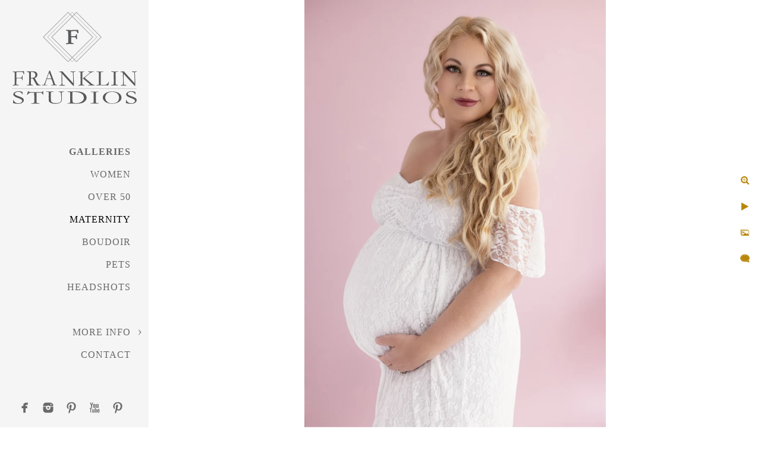

--- FILE ---
content_type: text/html; charset=utf-8
request_url: https://www.franklinphotographyaz.com/maternity/colorful-maternity-portraits-scottsdale
body_size: 14879
content:
<!DOCTYPE html><!-- site by Good Gallery, www.goodgallery.com --><html class="no-js GalleryPage" lang=en-US><head><title>Colorful Maternity Portraits in Scottsdale - Scottsdale Pregnancy and Motherhood Photographer - Franklin Photography Studios</title><meta name=description content="maternity Scottsdale AZ"><link rel=dns-prefetch href=//cdn.goodgallery.com><link rel=dns-prefetch href=//www.google-analytics.com><link rel="shortcut icon" href=//cdn.goodgallery.com/c092d2f4-bd5b-471a-a2dd-4a919b834360/logo/2az3dfai/girxxqzuodk.ico><link rel=icon href=//cdn.goodgallery.com/c092d2f4-bd5b-471a-a2dd-4a919b834360/logo/2az3dfai/girxxqzuodk.svg sizes=any type=image/svg+xml><link rel=alternate hreflang=en-US href=https://www.franklinphotographyaz.com/maternity/colorful-maternity-portraits-scottsdale><meta name=robots content=noarchive><link rel=canonical href=https://www.franklinphotographyaz.com/maternity/colorful-maternity-portraits-scottsdale><style>.YB:before{content:attr(data-c);display:block;height:150em}</style><link rel=stylesheet media=print onload="if(media!='all')media='all'" href=//cdn.goodgallery.com/c092d2f4-bd5b-471a-a2dd-4a919b834360/d/Desktop-6dYvfx4kgzDq2Z4-UzElAg-2-FHArNEVxYllfT9u2feEivA.css><script src=//cdn.goodgallery.com/c092d2f4-bd5b-471a-a2dd-4a919b834360/p/bundle-2teHGVEHG23F7yH4EM4Vng-20250629021656.js></script><script src=//cdn.goodgallery.com/c092d2f4-bd5b-471a-a2dd-4a919b834360/d/PageData-374y1qs8-db656ccf-b49d-4fea-823a-6dc06b0edfe8-FHArNEVxYllfT9u2feEivA-2.js></script><!--[if lt IE 9]><script src=/admin/Scripts/jQuery.XDomainRequest.js></script><![endif]--><meta property=og:url content=https://www.franklinphotographyaz.com/maternity/colorful-maternity-portraits-scottsdale><meta property=og:type content=website><meta property=og:site_name content="Franklin Photography Studios"><meta property=og:image content=https://cdn.goodgallery.com/c092d2f4-bd5b-471a-a2dd-4a919b834360/r/1024/2xpqehc9/colorful-maternity-portraits-scottsdale.jpg><meta property=og:title content="Colorful Maternity Portraits in Scottsdale - Scottsdale Pregnancy and Motherhood Photographer - Franklin Photography Studios"><meta property=og:description content="maternity Scottsdale AZ"><script type=application/ld+json>{ "@context": "https://schema.org", "@type": "Organization", "url": "https://www.franklinphotographyaz.com", "logo": "https://logocdn.goodgallery.com/c092d2f4-bd5b-471a-a2dd-4a919b834360/420x0/2az3dfb5/udqrp3qxo5w.png" }</script><script>(function(w,d,s,l,i){w[l]=w[l]||[];w[l].push({'gtm.start':new Date().getTime(),event:'gtm.js'});var f=d.getElementsByTagName(s)[0],j=d.createElement(s),dl=l!='dataLayer'?'&l='+l:'';j.async=true;j.src='https://www.googletagmanager.com/gtm.js?id='+i+dl;f.parentNode.insertBefore(j,f);})(window,document,'script','dataLayer','GTM-KRNNBJD');</script><script async src="https://www.googletagmanager.com/gtag/js?id=UA-154145313-1"></script><script>window.dataLayer=window.dataLayer||[];function gtag(){dataLayer.push(arguments);}
gtag('js',new Date());gtag('config','UA-154145313-1');</script><meta name=facebook-domain-verification content=aluzst98o9fc3qbhlpuij7rzepritl><script>!function(f,b,e,v,n,t,s)
{if(f.fbq)return;n=f.fbq=function(){n.callMethod?n.callMethod.apply(n,arguments):n.queue.push(arguments)};if(!f._fbq)f._fbq=n;n.push=n;n.loaded=!0;n.version='2.0';n.queue=[];t=b.createElement(e);t.async=!0;t.src=v;s=b.getElementsByTagName(e)[0];s.parentNode.insertBefore(t,s)}(window,document,'script','https://connect.facebook.net/en_US/fbevents.js');fbq('init','741750073961916');fbq('track','PageView');</script><noscript><img height=1 width=1 style=display:none src="https://www.facebook.com/tr?id=741750073961916&amp;ev=PageView&amp;noscript=1"></noscript><script>!function(f,b,e,v,n,t,s)
{if(f.fbq)return;n=f.fbq=function(){n.callMethod?n.callMethod.apply(n,arguments):n.queue.push(arguments)};if(!f._fbq)f._fbq=n;n.push=n;n.loaded=!0;n.version='2.0';n.queue=[];t=b.createElement(e);t.async=!0;t.src=v;s=b.getElementsByTagName(e)[0];s.parentNode.insertBefore(t,s)}(window,document,'script','https://connect.facebook.net/en_US/fbevents.js');fbq('init','463685381175665');fbq('track','PageView');</script><noscript><img height=1 width=1 style=display:none src="https://www.facebook.com/tr?id=463685381175665&amp;ev=PageView&amp;noscript=1"></noscript><script>!function(f,b,e,v,n,t,s)
{if(f.fbq)return;n=f.fbq=function(){n.callMethod?n.callMethod.apply(n,arguments):n.queue.push(arguments)};if(!f._fbq)f._fbq=n;n.push=n;n.loaded=!0;n.version='2.0';n.queue=[];t=b.createElement(e);t.async=!0;t.src=v;s=b.getElementsByTagName(e)[0];s.parentNode.insertBefore(t,s)}(window,document,'script','https://connect.facebook.net/en_US/fbevents.js');fbq('init','481705702767696');fbq('track','PageView');</script><noscript><img height=1 width=1 style=display:none src="https://www.facebook.com/tr?id=481705702767696&amp;ev=PageView&amp;noscript=1"></noscript><script>!function(f,b,e,v,n,t,s)
{if(f.fbq)return;n=f.fbq=function(){n.callMethod?n.callMethod.apply(n,arguments):n.queue.push(arguments)};if(!f._fbq)f._fbq=n;n.push=n;n.loaded=!0;n.version='2.0';n.queue=[];t=b.createElement(e);t.async=!0;t.src=v;s=b.getElementsByTagName(e)[0];s.parentNode.insertBefore(t,s)}(window,document,'script','https://connect.facebook.net/en_US/fbevents.js');fbq('init','230915757999283');fbq('track','PageView');</script><noscript><img height=1 width=1 style=display:none src="https://www.facebook.com/tr?id=230915757999283&amp;ev=PageView&amp;noscript=1"></noscript><meta name=p:domain_verify content=5f48b2a73d0de556089b68a45b8862eb><meta name=p:domain_verify content=5f48b2a73d0de556089b68a45b8862eb><style data-id=inline>html.js,html.js body{margin:0;padding:0}.elementContainer img{width:100%}ul.GalleryUIMenu{list-style:none;margin:0;padding:0}ul.GalleryUIMenu a{text-decoration:none}ul.GalleryUIMenu li{position:relative;white-space:nowrap}.GalleryUISiteNavigation{background-color:rgba(245,245,245,1);width:250px}.GalleryUIMenuTopLevel .GalleryUIMenu{display:inline-block}ul.GalleryUIMenu li,div.GalleryUIMenuSubMenuDiv li{text-transform:uppercase}.GalleryUIMenuTopLevel .GalleryUIMenu > li{padding:10px 12px 10px 12px;border:0 solid #FFFFFF;border-left-width:0;border-top-width:0;white-space:normal;text-align:right}.GalleryUIMenu > li{color:#696969;background-color:rgba(245,245,245,1);font-size:16px;letter-spacing:1px;;position:relative}.GalleryUIMenu > li > a{color:#696969}.GalleryUIMenu > li.Active > a{color:#000000}.GalleryUIMenu > li.Active{color:#000000;background-color:rgba(245,245,245,1)}span.SubMenuArrow,span.SubMenuArrowLeft,span.SubMenuArrowRight,span.SubMenuArrowUp,span.SubMenuArrowDown{display:block;position:absolute;top:50%;right:10px;margin-top:-5px;height:10px;width:10px;background-color:transparent}span.SubMenuArrowSizing{display:inline-block;width:20px;height:10px;opacity:0;margin-right:-2px}.GalleryUISiteNavigation{position:fixed;top:0;left:0}.GalleryUIMenuTopLevel .GalleryUIMenu{width:250px}.GalleryUISiteNavigation{height:100%}html{font-family:'Franklin Gothic Medium','Franklin Gothic','ITC Franklin Gothic',Arial,sans-serif}.GalleryUIMenu,.GalleryUIMenu a{font-family:'Bodoni MT',Didot,'Didot LT STD','Hoefler Text',Garamond,'Times New Roman',serif}.PageTemplateText,.CaptionContainer,.PageInformationArea,.GGTextContent{font-family:'Franklin Gothic Medium','Franklin Gothic','ITC Franklin Gothic',Arial,sans-serif}h1,h2,h3,h4,h5,h6{font-family:'Bodoni MT',Didot,'Didot LT STD','Hoefler Text',Garamond,'Times New Roman',serif}.GalleryUIContainer .NameMark{font-family:'Franklin Gothic Medium','Franklin Gothic','ITC Franklin Gothic',Arial,sans-serif}.GalleryMenuContent .GGMenuPageHeading{font-family:'Bodoni MT',Didot,'Didot LT STD','Hoefler Text',Garamond,'Times New Roman',serif}.GMLabel{font-family:'Bodoni MT',Didot,'Didot LT STD','Hoefler Text',Garamond,'Times New Roman',serif}.GMTagline{font-family:'Franklin Gothic Medium','Franklin Gothic','ITC Franklin Gothic',Arial,sans-serif}div.GGForm label.SectionHeading{font-family:'Bodoni MT',Didot,'Didot LT STD','Hoefler Text',Garamond,'Times New Roman',serif}.GGHamburgerMenuLabel{font-family:'Franklin Gothic Medium','Franklin Gothic','ITC Franklin Gothic',Arial,sans-serif}h2{font-family:'Bodoni MT',Didot,'Didot LT STD','Hoefler Text',Garamond,'Times New Roman',serif}h3{font-family:'Bodoni MT',Didot,'Didot LT STD','Hoefler Text',Garamond,'Times New Roman',serif}h4{font-family:'Franklin Gothic Medium','Franklin Gothic','ITC Franklin Gothic',Arial,sans-serif;font-weight:700}h5{font-family:'Franklin Gothic Medium','Franklin Gothic','ITC Franklin Gothic',Arial,sans-serif;font-weight:700}h6{font-family:'Franklin Gothic Medium','Franklin Gothic','ITC Franklin Gothic',Arial,sans-serif;font-weight:700}h1{line-height:1.45;text-transform:uppercase;text-align:center;letter-spacing:2px}h2{line-height:1.45;text-transform:capitalize;text-align:center;letter-spacing:1px}h3{line-height:1.45;text-transform:none;text-align:left;letter-spacing:1px}h4{line-height:1.45;text-transform:none;text-align:left;letter-spacing:1px}h5{line-height:1.45;text-transform:none;text-align:left;letter-spacing:1px}h6{line-height:1.45;text-transform:none;text-align:left;letter-spacing:0}.PageTemplateText,.CaptionContainer,.PageInformationArea,.GGTextContent{line-height:1.45;text-transform:none;text-align:justify}ul.GGBottomNavigation span{font-family:'Franklin Gothic Medium','Franklin Gothic','ITC Franklin Gothic',Arial,sans-serif}.GGTextContent .GGBreadCrumbs .GGBreadCrumb,.GGTextContent .GGBreadCrumb span{font-family:'Franklin Gothic Medium','Franklin Gothic','ITC Franklin Gothic',Arial,sans-serif}</style><body data-page-type=gallery class=GalleryUIContainer data-page-id=db656ccf-b49d-4fea-823a-6dc06b0edfe8 data-tags="" data-menu-hash=FHArNEVxYllfT9u2feEivA data-settings-hash=6dYvfx4kgzDq2Z4-UzElAg data-fotomotoid="" data-imglocation="//cdn.goodgallery.com/c092d2f4-bd5b-471a-a2dd-4a919b834360/" data-cdn=//cdn.goodgallery.com/c092d2f4-bd5b-471a-a2dd-4a919b834360 data-stoken=374y1qs8 data-settingstemplateid=""><div class=GalleryUIContentParent data-pretagged=true><div class=GalleryUIContentContainer data-pretagged=true><div class=GalleryUIContent data-pretagged=true><div class=CanvasContainer data-id=dxif32dcnnp data-pretagged=true style=overflow:hidden><div class=imgContainer style=position:absolute><div class=dummy style=padding-top:141.947%></div><div class=elementContainer style=position:absolute;top:0;bottom:0;left:0;right:0;overflow:hidden><picture><source type=image/webp sizes=59vw srcset="//cdn.goodgallery.com/c092d2f4-bd5b-471a-a2dd-4a919b834360/r/0200/2xpqehc9/colorful-maternity-portraits-scottsdale.webp 200w, //cdn.goodgallery.com/c092d2f4-bd5b-471a-a2dd-4a919b834360/r/0300/2xpqehc9/colorful-maternity-portraits-scottsdale.webp 300w, //cdn.goodgallery.com/c092d2f4-bd5b-471a-a2dd-4a919b834360/r/0640/2xpqehc9/colorful-maternity-portraits-scottsdale.webp 480w, //cdn.goodgallery.com/c092d2f4-bd5b-471a-a2dd-4a919b834360/r/0800/2xpqehc9/colorful-maternity-portraits-scottsdale.webp 640w, //cdn.goodgallery.com/c092d2f4-bd5b-471a-a2dd-4a919b834360/r/1024/2xpqehc9/colorful-maternity-portraits-scottsdale.webp 800w, //cdn.goodgallery.com/c092d2f4-bd5b-471a-a2dd-4a919b834360/r/1280/2xpqehc9/colorful-maternity-portraits-scottsdale.webp 1024w, //cdn.goodgallery.com/c092d2f4-bd5b-471a-a2dd-4a919b834360/r/1600/2xpqehc9/colorful-maternity-portraits-scottsdale.webp 1280w, //cdn.goodgallery.com/c092d2f4-bd5b-471a-a2dd-4a919b834360/r/1920/2xpqehc9/colorful-maternity-portraits-scottsdale.webp 1600w, //cdn.goodgallery.com/c092d2f4-bd5b-471a-a2dd-4a919b834360/r/2560/2xpqehc9/colorful-maternity-portraits-scottsdale.webp 1920w, //cdn.goodgallery.com/c092d2f4-bd5b-471a-a2dd-4a919b834360/r/3200/2xpqehc9/colorful-maternity-portraits-scottsdale.webp 2560w, //cdn.goodgallery.com/c092d2f4-bd5b-471a-a2dd-4a919b834360/r/4096/2xpqehc9/colorful-maternity-portraits-scottsdale.webp 3200w, //cdn.goodgallery.com/c092d2f4-bd5b-471a-a2dd-4a919b834360/r/4096/2xpqehc9/colorful-maternity-portraits-scottsdale.webp 4096w"><source type=image/jpeg sizes=59vw srcset="//cdn.goodgallery.com/c092d2f4-bd5b-471a-a2dd-4a919b834360/r/0200/2xpqehc9/colorful-maternity-portraits-scottsdale.jpg 200w, //cdn.goodgallery.com/c092d2f4-bd5b-471a-a2dd-4a919b834360/r/0300/2xpqehc9/colorful-maternity-portraits-scottsdale.jpg 300w, //cdn.goodgallery.com/c092d2f4-bd5b-471a-a2dd-4a919b834360/r/0640/2xpqehc9/colorful-maternity-portraits-scottsdale.jpg 480w, //cdn.goodgallery.com/c092d2f4-bd5b-471a-a2dd-4a919b834360/r/0800/2xpqehc9/colorful-maternity-portraits-scottsdale.jpg 640w, //cdn.goodgallery.com/c092d2f4-bd5b-471a-a2dd-4a919b834360/r/1024/2xpqehc9/colorful-maternity-portraits-scottsdale.jpg 800w, //cdn.goodgallery.com/c092d2f4-bd5b-471a-a2dd-4a919b834360/r/1280/2xpqehc9/colorful-maternity-portraits-scottsdale.jpg 1024w, //cdn.goodgallery.com/c092d2f4-bd5b-471a-a2dd-4a919b834360/r/1600/2xpqehc9/colorful-maternity-portraits-scottsdale.jpg 1280w, //cdn.goodgallery.com/c092d2f4-bd5b-471a-a2dd-4a919b834360/r/1920/2xpqehc9/colorful-maternity-portraits-scottsdale.jpg 1600w, //cdn.goodgallery.com/c092d2f4-bd5b-471a-a2dd-4a919b834360/r/2560/2xpqehc9/colorful-maternity-portraits-scottsdale.jpg 1920w, //cdn.goodgallery.com/c092d2f4-bd5b-471a-a2dd-4a919b834360/r/3200/2xpqehc9/colorful-maternity-portraits-scottsdale.jpg 2560w, //cdn.goodgallery.com/c092d2f4-bd5b-471a-a2dd-4a919b834360/r/4096/2xpqehc9/colorful-maternity-portraits-scottsdale.jpg 3200w, //cdn.goodgallery.com/c092d2f4-bd5b-471a-a2dd-4a919b834360/r/4096/2xpqehc9/colorful-maternity-portraits-scottsdale.jpg 4096w"><img src=//cdn.goodgallery.com/c092d2f4-bd5b-471a-a2dd-4a919b834360/r/1280/2xpqehc9/colorful-maternity-portraits-scottsdale.jpg draggable=false alt="Colorful Maternity Portraits in Scottsdale" title="Colorful Maternity Portraits in Scottsdale" srcset="//cdn.goodgallery.com/c092d2f4-bd5b-471a-a2dd-4a919b834360/r/1280/2xpqehc9/colorful-maternity-portraits-scottsdale.jpg, //cdn.goodgallery.com/c092d2f4-bd5b-471a-a2dd-4a919b834360/r/3200/2xpqehc9/colorful-maternity-portraits-scottsdale.jpg 2x" loading=lazy></picture></div></div></div></div></div><div class=prev></div><div class=next></div><span class="prev SingleImageHidden"></span><span class="next SingleImageHidden"></span><div class=GalleryUIThumbnailPanelContainerParent></div></div><div class=GalleryUISiteNavigation><a href="/" class=NavigationLogoTarget><img src="[data-uri]" alt="Franklin Photography Studios" title="Franklin Photography Studios" border=0 style="padding:20px 20px 20px 20px" height=155 width=210></a><div class=GalleryUIMenuTopLevel data-predefined=true><div class=GalleryUIMenuContainer data-predefined=true><ul class=GalleryUIMenu data-predefined=true><li data-pid=995c524d-b865-41c7-9cd9-d39d87b5082a class=TypeMenuHTML><span> </span><span class=SubMenuArrowSizing> </span><li data-pid=50cca69b-ba8a-4f76-97dd-2df716362445 class=TypeMenuHTML><span><b>Galleries</b></span><span class=SubMenuArrowSizing> </span><li data-pid=cd9d8689-6880-4ff4-9e66-4930c6ff8df5><a href=/women>Women</a><span class=SubMenuArrowSizing> </span><li data-pid=3c413223-a77e-4d0c-ada2-82150c0609c1><a href=/50>Over 50</a><span class=SubMenuArrowSizing> </span><li data-pid=db656ccf-b49d-4fea-823a-6dc06b0edfe8><a href=/maternity>Maternity</a><span class=SubMenuArrowSizing> </span><li data-pid=1374e752-4862-45c5-8bf1-660b9d9df638><a href=/boudoir>Boudoir</a><span class=SubMenuArrowSizing> </span><li data-pid=fef3bc54-ea61-4d3b-a208-3ab281a90535><a href=/pets>Pets</a><span class=SubMenuArrowSizing> </span><li data-pid=0015d9d3-13d1-46b8-b693-02809fd1e235><a href=/headshots>Headshots</a><span class=SubMenuArrowSizing> </span><li data-pid=8122d45b-fc3e-4565-a7a3-569debe93827 class=TypeMenuHTML><span> </span><span class=SubMenuArrowSizing> </span><li data-pid=b8de90e7-4ad6-4e82-aee0-b0d3cffc87a5><a href=/info>More Info</a><span class=SubMenuArrow> </span><span class=SubMenuArrowSizing> </span><li data-pid=f7246b8a-10b1-4e2a-8ea2-11cf8fe19ce4><a href=/contact>Contact</a><span class=SubMenuArrowSizing> </span><li data-pid=ea332157-99ea-4224-8d16-6791ef2bd570 class=TypeMenuHTML><span> </span><span class=SubMenuArrowSizing> </span><li data-pid=e2916f5e-9515-4264-906b-0e3c86a05342 class="TypeMenuHTML SocialNetwork"><span class=SubMenuArrowSizing> </span></ul></div></div></div><div class=GalleryUIMenuSubLevel style=opacity:0;display:none;z-index:10101 data-pid=b8de90e7-4ad6-4e82-aee0-b0d3cffc87a5><div class=GalleryUIMenuContainer><ul class=GalleryUIMenu><li data-pid=1f31bb16-8110-449f-b02f-30ea59403991><a href=/info/meet-shelley>Meet Shelley</a><li data-pid=ea35b848-ca58-4b8b-8d47-8d4d295da907><a href=/info/studio-experience>The Studio Experience</a><li data-pid=cdfac657-7532-4298-b292-ccebb2bca63b><a href=/info/makeover-transformations>Makeover Transformations </a><li data-pid=26bbbfd5-1229-430c-8496-62a6d24f7690><a href=/info/photography-awards>Photography Awards</a><li data-pid=df3d1e4f-0c82-4cb5-af64-e530f6822772><a href=/info/privacy>Privacy </a><li data-pid=97f83f97-e26e-4b32-9ebb-6aab9b319ce3><a href="/blog/">Blog</a><li data-pid=62c126a3-a11c-4248-a83c-fcd827d8cc37><a href=https://46768.17hats.com/p#/scheduling/znhkcdszkcpdktscbsnkbkzgpfzscnrf>Schedule A Call </a><li data-pid=678443f2-4883-4588-a7b9-ab3b3610d123><a href=/info/pricing>Pricing</a></ul></div></div><div class="GGCaption YB"><div class="CaptionContainer GGTextContent"><span><h1>Colorful Maternity Portraits in Scottsdale</h1><p class=TextPageCopyrightStatement><br><br>FRANKLIN PHOTOGRAPHY • 10810 East Via Linda Suite 105 • Scottsdale, AZ 85259 • (480) 221-2851 <br><br><ul class=GGBottomNavigation><li><a href=/women title="Women's Portraits In Scottsdale by Female Photographer"><span>Women</span></a><li><a href=/50 title="Women Over 50 Years Old - Glamour Photoshoots"><span>Over&nbsp;50</span></a><li><span>Maternity</span><li><a href=/boudoir title="Personalized Boudoir Experience"><span>Boudoir</span></a><li><a href=/pets title="Scottsdale Pet Photography Studio"><span>Pets</span></a><li><a href=/headshots title="Scottsdale Headshot and Personal Branding Photographer"><span>Headshots</span></a><li><a href=/info title="More Info"><span>More&nbsp;Info</span></a><li><a href=/contact title="Contact Franklin Studios in Scottsdale, Arizona"><span>Contact</span></a></ul></span></div></div>

--- FILE ---
content_type: text/html; charset=utf-8
request_url: https://www.franklinphotographyaz.com/maternity?IsAjax=1
body_size: 15341
content:
<!DOCTYPE html><!-- site by Good Gallery, www.goodgallery.com -->
<html class="no-js GalleryPage " lang="en-US">
<head>
<title>Scottsdale Pregnancy and Motherhood Photographer - Franklin Photography Studios</title>
<meta name="description" content="Franklin Studios specializes in photography for women.  What more important moment can there be in a woman&#39;s life than during her pregnancy?  " />
<link rel="dns-prefetch" href="//cdn.goodgallery.com" /><link rel="dns-prefetch" href="//www.google-analytics.com" />
<link rel="shortcut icon" href="//cdn.goodgallery.com/c092d2f4-bd5b-471a-a2dd-4a919b834360/logo/2az3dfai/girxxqzuodk.ico" />
<link rel="icon" href="//cdn.goodgallery.com/c092d2f4-bd5b-471a-a2dd-4a919b834360/logo/2az3dfai/girxxqzuodk.svg" sizes="any" type="image/svg+xml" />

<link rel="alternate" hreflang="en-US" href="https://www.franklinphotographyaz.com/maternity" />
 <meta name="robots" content="noarchive" /> 	 <link rel="canonical" href="https://www.franklinphotographyaz.com/maternity" />
 <style type="text/css">.YB:before{content: attr(data-c);display: block;height: 150em;}</style><link rel="stylesheet" type="text/css" media="print" onload="if(media!='all')media='all'" href="//cdn.goodgallery.com/c092d2f4-bd5b-471a-a2dd-4a919b834360/d/Desktop-6dYvfx4kgzDq2Z4-UzElAg-2-FHArNEVxYllfT9u2feEivA.css" />
<script type="text/javascript" src="//cdn.goodgallery.com/c092d2f4-bd5b-471a-a2dd-4a919b834360/p/bundle-2teHGVEHG23F7yH4EM4Vng-20250629021656.js"></script>
<script type="text/javascript" src="//cdn.goodgallery.com/c092d2f4-bd5b-471a-a2dd-4a919b834360/d/PageData-374y1qs8-db656ccf-b49d-4fea-823a-6dc06b0edfe8-FHArNEVxYllfT9u2feEivA-2.js"></script>
<!--[if lt IE 9]><script type="text/javascript" src="/admin/Scripts/jQuery.XDomainRequest.js"></script><![endif]-->

<meta property="og:url" content="https://www.franklinphotographyaz.com/maternity" />
<meta property="og:type" content="website" />
<meta property="og:site_name" content="Franklin Photography Studios" />
 <meta property="og:image" content="https://cdn.goodgallery.com/c092d2f4-bd5b-471a-a2dd-4a919b834360/r/1280/32j648xu/elegant-scottsdale-maternity-portrait.jpg" /> <script type="application/ld+json">{ "@context": "https://schema.org", "@type": "Organization", "url": "https://www.franklinphotographyaz.com", "logo": "https://logocdn.goodgallery.com/c092d2f4-bd5b-471a-a2dd-4a919b834360/420x0/2az3dfb5/udqrp3qxo5w.png" }</script>

<!-- Google Tag Manager -->
<script>(function(w,d,s,l,i){w[l]=w[l]||[];w[l].push({'gtm.start':
new Date().getTime(),event:'gtm.js'});var f=d.getElementsByTagName(s)[0],
j=d.createElement(s),dl=l!='dataLayer'?'&l='+l:'';j.async=true;j.src=
'https://www.googletagmanager.com/gtm.js?id='+i+dl;f.parentNode.insertBefore(j,f);
})(window,document,'script','dataLayer','GTM-KRNNBJD');</script>
<!-- End Google Tag Manager -->
<!-- Global site tag (gtag.js) - Google Analytics -->
<script async src="https://www.googletagmanager.com/gtag/js?id=UA-154145313-1"></script>
<script>
  window.dataLayer = window.dataLayer || [];
  function gtag(){dataLayer.push(arguments);}
  gtag('js', new Date());

  gtag('config', 'UA-154145313-1');
</script>

<meta name="facebook-domain-verification" content="aluzst98o9fc3qbhlpuij7rzepritl" />

<!-- Meta Pixel Code -->
<script>
!function(f,b,e,v,n,t,s)
{if(f.fbq)return;n=f.fbq=function(){n.callMethod?
n.callMethod.apply(n,arguments):n.queue.push(arguments)};
if(!f._fbq)f._fbq=n;n.push=n;n.loaded=!0;n.version='2.0';
n.queue=[];t=b.createElement(e);t.async=!0;
t.src=v;s=b.getElementsByTagName(e)[0];
s.parentNode.insertBefore(t,s)}(window, document,'script',
'https://connect.facebook.net/en_US/fbevents.js');
fbq('init', '741750073961916');
fbq('track', 'PageView');
</script>
<noscript><img height="1" width="1" style="display:none"
src="https://www.facebook.com/tr?id=741750073961916&ev=PageView&noscript=1"
/></noscript>
<!-- End Meta Pixel Code -->



<!-- Facebook Pixel Code -->
<script>
  !function(f,b,e,v,n,t,s)
  {if(f.fbq)return;n=f.fbq=function(){n.callMethod?
  n.callMethod.apply(n,arguments):n.queue.push(arguments)};
  

if(!f._fbq)f._fbq=n;n.push=n;n.loaded=!0;n.version='2.0';
  n.queue=[];t=b.createElement(e);t.async=!0;
  t.src=v;s=b.getElementsByTagName(e)[0];
  s.parentNode.insertBefore(t,s)}(window, document,'script',
  'https://connect.facebook.net/en_US/fbevents.js');
  fbq('init', '463685381175665');
  fbq('track', 'PageView');
</script>
<noscript><img height="1" width="1" style="display:none"
  src="https://www.facebook.com/tr?id=463685381175665&ev=PageView&noscript=1"
/></noscript>
<!-- End Facebook Pixel Code --> <!-- Facebook Pixel Code -->
<script>
  !function(f,b,e,v,n,t,s)
  {if(f.fbq)return;n=f.fbq=function(){n.callMethod?
  n.callMethod.apply(n,arguments):n.queue.push(arguments)};
  if(!f._fbq)f._fbq=n;n.push=n;n.loaded=!0;n.version='2.0';
  n.queue=[];t=b.createElement(e);t.async=!0;
  t.src=v;s=b.getElementsByTagName(e)[0];
  s.parentNode.insertBefore(t,s)}(window, document,'script',
  'https://connect.facebook.net/en_US/fbevents.js');
  fbq('init', '481705702767696');
  fbq('track', 'PageView');
</script>
<noscript><img height="1" width="1" style="display:none"
  src="https://www.facebook.com/tr?id=481705702767696&ev=PageView&noscript=1"
/></noscript>
<!-- End Facebook Pixel Code -->
<!-- Facebook Pixel Code -->
<script>
  !function(f,b,e,v,n,t,s)
  {if(f.fbq)return;n=f.fbq=function(){n.callMethod?
  n.callMethod.apply(n,arguments):n.queue.push(arguments)};
  if(!f._fbq)f._fbq=n;n.push=n;n.loaded=!0;n.version='2.0';
  n.queue=[];t=b.createElement(e);t.async=!0;
  t.src=v;s=b.getElementsByTagName(e)[0];
  s.parentNode.insertBefore(t,s)}(window, document,'script',
  'https://connect.facebook.net/en_US/fbevents.js');
  fbq('init', '230915757999283');
  fbq('track', 'PageView');
</script>
<noscript><img height="1" width="1" style="display:none"
  src="https://www.facebook.com/tr?id=230915757999283&ev=PageView&noscript=1"
/></noscript>
<!-- End Facebook Pixel Code -->

<meta name="p:domain_verify" content="5f48b2a73d0de556089b68a45b8862eb"/>

<meta name="p:domain_verify" content="5f48b2a73d0de556089b68a45b8862eb"/>
<style type="text/css" data-id="inline">
html.js, html.js body {margin:0;padding:0;}
div.ThumbnailPanelThumbnailContainer div.Placeholder, div.ThumbnailPanelThumbnailContainer .CVThumb {position: absolute;left: 0px;top: 0px;height: 100%;width: 100%;border: 0px} div.ThumbnailPanelThumbnailContainer .CVThumb {text-align: center} div.ThumbnailPanelThumbnailContainer .CVThumb img {max-width: 100%;width: 100%;border: 0px} span.ThumbnailPanelEntityLoaded div.Placeholder {display: none;}
html.no-js .CVThumb img {opacity:0} div.ThumbnailPanelThumbnailContainer {overflow:hidden;position:absolute;top:0px;left:0px} .YB:before{content: attr(data-c);display: block;height: 150em;width:100%;background-color:#ffffff;position:fixed;z-index:9999;}
.GalleryUIThumbnailPanelContainerParent {background-color:#ffffff}
ul.GalleryUIMenu {list-style: none;margin: 0;padding: 0} ul.GalleryUIMenu a {text-decoration: none} ul.GalleryUIMenu li {position: relative; white-space: nowrap}
.GalleryUISiteNavigation {background-color: rgba(245, 245, 245, 1);width:250px}
.GalleryUIMenuTopLevel .GalleryUIMenu {display: inline-block} ul.GalleryUIMenu li, div.GalleryUIMenuSubMenuDiv li {text-transform:uppercase}
.GalleryUIMenuTopLevel .GalleryUIMenu > li {padding: 10px 12px 10px 12px;border:0px solid #FFFFFF;border-left-width:0px;border-top-width:0px;white-space:normal;text-align:right}
.GalleryUIMenu > li {color:#696969;background-color:rgba(245, 245, 245, 1);font-size:16px;letter-spacing: 1px;;position:relative}
.GalleryUIMenu > li > a {color:#696969} .GalleryUIMenu > li.Active > a {color:#000000}
.GalleryUIMenu > li.Active {color:#000000;background-color:rgba(245, 245, 245, 1)}
span.SubMenuArrow,span.SubMenuArrowLeft,span.SubMenuArrowRight,span.SubMenuArrowUp,span.SubMenuArrowDown {display:block;position:absolute;top:50%;right:10px;margin-top:-5px;height:10px;width:10px;background-color:transparent;} span.SubMenuArrowSizing {display:inline-block;width:20px;height:10px;opacity:0;margin-right:-2px;}

 .GalleryUISiteNavigation {position:fixed;top:0;left:0}
.GalleryUIMenuTopLevel .GalleryUIMenu {width:250px} .GalleryUISiteNavigation {height:100%}


html { font-family: 'Franklin Gothic Medium', 'Franklin Gothic', 'ITC Franklin Gothic', Arial, sans-serif; }
.GalleryUIMenu, .GalleryUIMenu a { font-family: 'Bodoni MT', Didot, 'Didot LT STD', 'Hoefler Text', Garamond, 'Times New Roman', serif; }
.PageTemplateText,.CaptionContainer,.PageInformationArea,.GGTextContent { font-family: 'Franklin Gothic Medium', 'Franklin Gothic', 'ITC Franklin Gothic', Arial, sans-serif; }
h1, h2, h3, h4, h5, h6 { font-family: 'Bodoni MT', Didot, 'Didot LT STD', 'Hoefler Text', Garamond, 'Times New Roman', serif; }
.GalleryUIContainer .NameMark { font-family: 'Franklin Gothic Medium', 'Franklin Gothic', 'ITC Franklin Gothic', Arial, sans-serif; }
.GalleryMenuContent .GGMenuPageHeading { font-family: 'Bodoni MT', Didot, 'Didot LT STD', 'Hoefler Text', Garamond, 'Times New Roman', serif; }
.GMLabel { font-family: 'Bodoni MT', Didot, 'Didot LT STD', 'Hoefler Text', Garamond, 'Times New Roman', serif; }
.GMTagline { font-family: 'Franklin Gothic Medium', 'Franklin Gothic', 'ITC Franklin Gothic', Arial, sans-serif; }
div.GGForm label.SectionHeading { font-family: 'Bodoni MT', Didot, 'Didot LT STD', 'Hoefler Text', Garamond, 'Times New Roman', serif; }
.GGHamburgerMenuLabel { font-family: 'Franklin Gothic Medium', 'Franklin Gothic', 'ITC Franklin Gothic', Arial, sans-serif; }
h2 { font-family: 'Bodoni MT', Didot, 'Didot LT STD', 'Hoefler Text', Garamond, 'Times New Roman', serif; }
h3 { font-family: 'Bodoni MT', Didot, 'Didot LT STD', 'Hoefler Text', Garamond, 'Times New Roman', serif; }
h4 { font-family: 'Franklin Gothic Medium', 'Franklin Gothic', 'ITC Franklin Gothic', Arial, sans-serif;font-weight:700; }
h5 { font-family: 'Franklin Gothic Medium', 'Franklin Gothic', 'ITC Franklin Gothic', Arial, sans-serif;font-weight:700; }
h6 { font-family: 'Franklin Gothic Medium', 'Franklin Gothic', 'ITC Franklin Gothic', Arial, sans-serif;font-weight:700; }
h1 { line-height: 1.45; text-transform: uppercase; text-align: center; letter-spacing: 2px; }
h2 { line-height: 1.45; text-transform: capitalize; text-align: center; letter-spacing: 1px;  }
h3 { line-height: 1.45; text-transform: none; text-align: left; letter-spacing: 1px; }
h4 { line-height: 1.45; text-transform: none; text-align: left; letter-spacing: 1px; }
h5 { line-height: 1.45; text-transform: none; text-align: left; letter-spacing: 1px; }
h6 { line-height: 1.45; text-transform: none; text-align: left; letter-spacing: 0px; }
.PageTemplateText,.CaptionContainer,.PageInformationArea,.GGTextContent { line-height: 1.45; text-transform: none; text-align: justify; }
ul.GGBottomNavigation span { font-family: 'Franklin Gothic Medium', 'Franklin Gothic', 'ITC Franklin Gothic', Arial, sans-serif; }
.GGTextContent .GGBreadCrumbs .GGBreadCrumb, .GGTextContent .GGBreadCrumb span { font-family: 'Franklin Gothic Medium', 'Franklin Gothic', 'ITC Franklin Gothic', Arial, sans-serif; }




div.GalleryUIThumbnailPanelContainerParent {
    background-color: #ffffff;
}

div.GGThumbActualContainer div.ThumbnailPanelCaptionContainer {
    position: unset;
    left: unset;
    top: unset;
}

html.js.GalleryPage.ThumbnailPanelActive {
    overflow: visible;
}

    
    html.GalleryPage.ThumbnailPanelActive div.GalleryUISiteNavigation {
        position: fixed !important;
    }
    

html.ThumbnailPanelActive body {
    overflow: visible;
}

html.ThumbnailPanelActive div.GalleryUIContentParent {
    overflow: visible;
}

div.GalleryUIThumbnailPanelContainer div.GGThumbModernContainer > div.GGTextContent {
    position: relative;
}

div.GGThumbActualContainer div.ThumbEntityContainer div.ThumbAspectContainer {
}

div.GGThumbActualContainer div.ThumbEntityContainer div.ThumbAspectContainer {
    height: 0;
    overflow: hidden;
    position: relative;
    border-radius: 0%;
    border: 0px solid rgba(255, 255, 255, 1);
    background-color: rgba(255, 255, 255, 1);
    opacity: 1;

    -moz-transition: opacity 0.15s, background-color 0.15s, border-color 0.15s, color 0.15s;
    -webkit-transition: opacity 0.15s, background-color 0.15s, border-color 0.15s, color 0.15s;
    -o-transition: opacity: 0.15s, background-color 0.15s, border-color 0.15s, color 0.15s;
    transition: opacity 0.15s, background-color 0.15s, border-color 0.15s, color 0.15s;
}

div.GGThumbActualContainer div.ThumbAspectContainer > div,
div.GGThumbModernContainer div.ThumbAspectContainer > div {
    position: absolute;
    left: 0;
    top: 0;
    height: 100%;
    width: 100%;
}

div.GGThumbActualContainer div.ThumbAspectContainer img,
div.GGThumbModernContainer div.ThumbAspectContainer img {
    min-width: 100%;
    min-height: 100%;
}

div.GGThumbActualContainer div.ThumbAspectContainer div.icon {
    position: absolute;
    left: unset;
    top: unset;
    right: 5px;
    bottom: 5px;
    cursor: pointer;

    -webkit-border-radius: 15%;
    -moz-border-radius: 15%;
    border-radius: 15%;
    height: 34px;
    width: 34px;
    padding: 5px;
    -moz-box-sizing: border-box;
    box-sizing: border-box;
}

div.ThumbEntityContainer div.ThumbCaption {
    display: none;
    overflow: hidden;
    
    cursor: pointer;
    padding: 20px;
    font-size: 12px;
    color: rgba(128, 128, 128, 1);
    background-color: rgba(255, 255, 255, 0.75);
    border: 0px solid rgba(128, 128, 128, 0.75);
    border-top-width: 0px;

    -moz-transition: opacity 0.15s, background-color 0.15s, border-color 0.15s, color 0.15s;
    -webkit-transition: opacity 0.15s, background-color 0.15s, border-color 0.15s, color 0.15s;
    -o-transition: opacity: 0.15s, background-color 0.15s, border-color 0.15s, color 0.15s;
    transition: opacity 0.15s, background-color 0.15s, border-color 0.15s, color 0.15s;

}

div.ThumbEntityContainer.ShowCaptions div.ThumbCaption {
    display: block;
}

html.ThumbnailPanelActive .GGCaption {
    display: none;
}

    
div.GGThumbActualContainer {
    display: grid;
    grid-template-columns: repeat(4, 1fr);
    grid-column-gap: 5px;
    margin: 45px 0px 45px 0px;
}

div.GGThumbActualContainer div.ThumbEntityContainer + div {
    margin-top: 5px;
}

    
        
div.GGThumbActualContainer > div:nth-child(1) {
    grid-column-start: 1;
}
        
        
div.GGThumbActualContainer > div:nth-child(2) {
    grid-column-start: 2;
}
        
        
div.GGThumbActualContainer > div:nth-child(3) {
    grid-column-start: 3;
}
        
        
div.GGThumbActualContainer > div:nth-child(4) {
    grid-column-start: 4;
}
        

div.GGThumbModernContainer div.ThumbAspectContainer {
    height: 0;
    overflow: hidden;
    position: relative;
    border: 0px solid rgba(255, 255, 255, 1);
    opacity: 1;

	-moz-transition: opacity 0.15s, background-color 0.15s, border-color 0.15s, color 0.15s;
	-webkit-transition: opacity 0.15s, background-color 0.15s, border-color 0.15s, color 0.15s;
	-o-transition: opacity: 0.15s, background-color 0.15s, border-color 0.15s, color 0.15s;
	transition: opacity 0.15s, background-color 0.15s, border-color 0.15s, color 0.15s;
}

div.GGThumbModernContainer div.ThumbCoverImage {
    margin: 45px 0px 45px 0px;
}

@media (hover: hover) {
    div.GGThumbActualContainer div.ThumbEntityContainer:hover div.ThumbAspectContainer {
        opacity: 0.95;
        border-color: rgba(184, 134, 11, 1);
    }

    div.ThumbEntityContainer:hover div.ThumbCaption {
        color: rgba(0, 0, 0, 1);
        background-color: rgba(211, 211, 211, 1);
        border-color: rgba(0, 0, 0, 1);
    }

    div.GGThumbModernContainer div.ThumbCoverImage:hover div.ThumbAspectContainer {
        opacity: 0.95;
        border-color: rgba(184, 134, 11, 1);
    }
}
</style>
</head>
<body data-page-type="gallery" class="GalleryUIContainer" data-page-id="db656ccf-b49d-4fea-823a-6dc06b0edfe8" data-tags="" data-menu-hash="FHArNEVxYllfT9u2feEivA" data-settings-hash="6dYvfx4kgzDq2Z4-UzElAg" data-fotomotoid="" data-imglocation="//cdn.goodgallery.com/c092d2f4-bd5b-471a-a2dd-4a919b834360/" data-cdn="//cdn.goodgallery.com/c092d2f4-bd5b-471a-a2dd-4a919b834360" data-stoken="374y1qs8" data-settingstemplateid="">
    <div class="GalleryUIContentParent YB" data-pretagged="true" style="position:absolute;height:100%;width:calc(100% - 250px);top:0px;left:250px;">
        <div class="GalleryUIContentContainer"></div>
        <div class="prev"></div><div class="next"></div><span class="prev SingleImageHidden"></span><span class="next SingleImageHidden"></span>
        <div class="GalleryUIThumbnailPanelContainerParent" style="opacity: 1;position: absolute;height: 100%;width: 100%;left: 0px;top: 0px;z-index: 550;transition: all 0s ease;">
            <div class="GalleryUIThumbnailPanelContainer">
                <div class="GGThumbModernContainer">
                        
                            <div class="GGTextContent  SelectionCitation">

                                <h1>Scottsdale Maternity Photographer</h1><p>If you're here, chances are you or someone you know is expecting a baby!  It may seem like nine months is forever while you wait to meet your new baby, but the pregnancy will go by in the blink of an eye. Whether this is your first baby, your last, or somewhere in between, these moments are magical, and the time truly flies. At Franklin Studios, we create amazing art to help you remember the magic of these days. As your baby grows, we photograph you and your child, capturing both motherhood and childhood.</p><p>We offer sessions in our gorgeous, comfortable, one-of-a-kind studio. In addition to a beautiful salon-like setting to be pampered, we offer a large collection of high-end maternity outfits. We have everything from ball gowns and form-fitting dresses to bodysuits and Angel wings. You are welcome to bring your own attire, too!</p><p>With so many different options, we suggest a phone call or email to discuss exactly what you have in mind. <a href="/contact">Reach out to get your session booked today!</a></p>


                            </div>
                        


                    <div class="GGThumbActualContainer">
                                    
                        <div>
                                <div class="ThumbEntityContainer" data-id="bwlbqprxeoc" data-plink="elegant-scottsdale-maternity-portrait"><a class="ThumbLink" href="/maternity/elegant-scottsdale-maternity-portrait" title="Elegant Scottsdale Maternity Portrait"><div class="ThumbAspectContainer" style="padding-top:calc((3000 / 2001) * 100%)"><div><picture><source type="image/webp" sizes="calc((97vw - 265px) / 4)" srcset="//cdn.goodgallery.com/c092d2f4-bd5b-471a-a2dd-4a919b834360/t/0075/32j648xu/elegant-scottsdale-maternity-portrait.webp 50w, //cdn.goodgallery.com/c092d2f4-bd5b-471a-a2dd-4a919b834360/t/0100/32j648xu/elegant-scottsdale-maternity-portrait.webp 75w, //cdn.goodgallery.com/c092d2f4-bd5b-471a-a2dd-4a919b834360/t/0150/32j648xu/elegant-scottsdale-maternity-portrait.webp 100w, //cdn.goodgallery.com/c092d2f4-bd5b-471a-a2dd-4a919b834360/t/0175/32j648xu/elegant-scottsdale-maternity-portrait.webp 125w, //cdn.goodgallery.com/c092d2f4-bd5b-471a-a2dd-4a919b834360/t/0225/32j648xu/elegant-scottsdale-maternity-portrait.webp 150w, //cdn.goodgallery.com/c092d2f4-bd5b-471a-a2dd-4a919b834360/t/0250/32j648xu/elegant-scottsdale-maternity-portrait.webp 175w, //cdn.goodgallery.com/c092d2f4-bd5b-471a-a2dd-4a919b834360/t/0300/32j648xu/elegant-scottsdale-maternity-portrait.webp 200w, //cdn.goodgallery.com/c092d2f4-bd5b-471a-a2dd-4a919b834360/t/0300/32j648xu/elegant-scottsdale-maternity-portrait.webp 225w, //cdn.goodgallery.com/c092d2f4-bd5b-471a-a2dd-4a919b834360/t/0350/32j648xu/elegant-scottsdale-maternity-portrait.webp 250w, //cdn.goodgallery.com/c092d2f4-bd5b-471a-a2dd-4a919b834360/t/0400/32j648xu/elegant-scottsdale-maternity-portrait.webp 275w, //cdn.goodgallery.com/c092d2f4-bd5b-471a-a2dd-4a919b834360/t/0450/32j648xu/elegant-scottsdale-maternity-portrait.webp 300w, //cdn.goodgallery.com/c092d2f4-bd5b-471a-a2dd-4a919b834360/t/0500/32j648xu/elegant-scottsdale-maternity-portrait.webp 350w, //cdn.goodgallery.com/c092d2f4-bd5b-471a-a2dd-4a919b834360/t/0600/32j648xu/elegant-scottsdale-maternity-portrait.webp 400w, //cdn.goodgallery.com/c092d2f4-bd5b-471a-a2dd-4a919b834360/t/0650/32j648xu/elegant-scottsdale-maternity-portrait.webp 450w, //cdn.goodgallery.com/c092d2f4-bd5b-471a-a2dd-4a919b834360/t/0750/32j648xu/elegant-scottsdale-maternity-portrait.webp 500w, //cdn.goodgallery.com/c092d2f4-bd5b-471a-a2dd-4a919b834360/t/0800/32j648xu/elegant-scottsdale-maternity-portrait.webp 550w, //cdn.goodgallery.com/c092d2f4-bd5b-471a-a2dd-4a919b834360/t/0900/32j648xu/elegant-scottsdale-maternity-portrait.webp 600w, //cdn.goodgallery.com/c092d2f4-bd5b-471a-a2dd-4a919b834360/t/0950/32j648xu/elegant-scottsdale-maternity-portrait.webp 650w, //cdn.goodgallery.com/c092d2f4-bd5b-471a-a2dd-4a919b834360/t/1024/32j648xu/elegant-scottsdale-maternity-portrait.webp 700w, //cdn.goodgallery.com/c092d2f4-bd5b-471a-a2dd-4a919b834360/t/1024/32j648xu/elegant-scottsdale-maternity-portrait.webp 750w, //cdn.goodgallery.com/c092d2f4-bd5b-471a-a2dd-4a919b834360/t/1024/32j648xu/elegant-scottsdale-maternity-portrait.webp 800w, //cdn.goodgallery.com/c092d2f4-bd5b-471a-a2dd-4a919b834360/t/1024/32j648xu/elegant-scottsdale-maternity-portrait.webp 850w, //cdn.goodgallery.com/c092d2f4-bd5b-471a-a2dd-4a919b834360/t/1024/32j648xu/elegant-scottsdale-maternity-portrait.webp 900w, //cdn.goodgallery.com/c092d2f4-bd5b-471a-a2dd-4a919b834360/t/1024/32j648xu/elegant-scottsdale-maternity-portrait.webp 950w, //cdn.goodgallery.com/c092d2f4-bd5b-471a-a2dd-4a919b834360/t/1024/32j648xu/elegant-scottsdale-maternity-portrait.webp 1024w" /><source type="image/jpeg" sizes="calc((97vw - 265px) / 4)" srcset="//cdn.goodgallery.com/c092d2f4-bd5b-471a-a2dd-4a919b834360/t/0075/32j648xu/elegant-scottsdale-maternity-portrait.jpg 50w, //cdn.goodgallery.com/c092d2f4-bd5b-471a-a2dd-4a919b834360/t/0100/32j648xu/elegant-scottsdale-maternity-portrait.jpg 75w, //cdn.goodgallery.com/c092d2f4-bd5b-471a-a2dd-4a919b834360/t/0150/32j648xu/elegant-scottsdale-maternity-portrait.jpg 100w, //cdn.goodgallery.com/c092d2f4-bd5b-471a-a2dd-4a919b834360/t/0175/32j648xu/elegant-scottsdale-maternity-portrait.jpg 125w, //cdn.goodgallery.com/c092d2f4-bd5b-471a-a2dd-4a919b834360/t/0225/32j648xu/elegant-scottsdale-maternity-portrait.jpg 150w, //cdn.goodgallery.com/c092d2f4-bd5b-471a-a2dd-4a919b834360/t/0250/32j648xu/elegant-scottsdale-maternity-portrait.jpg 175w, //cdn.goodgallery.com/c092d2f4-bd5b-471a-a2dd-4a919b834360/t/0300/32j648xu/elegant-scottsdale-maternity-portrait.jpg 200w, //cdn.goodgallery.com/c092d2f4-bd5b-471a-a2dd-4a919b834360/t/0300/32j648xu/elegant-scottsdale-maternity-portrait.jpg 225w, //cdn.goodgallery.com/c092d2f4-bd5b-471a-a2dd-4a919b834360/t/0350/32j648xu/elegant-scottsdale-maternity-portrait.jpg 250w, //cdn.goodgallery.com/c092d2f4-bd5b-471a-a2dd-4a919b834360/t/0400/32j648xu/elegant-scottsdale-maternity-portrait.jpg 275w, //cdn.goodgallery.com/c092d2f4-bd5b-471a-a2dd-4a919b834360/t/0450/32j648xu/elegant-scottsdale-maternity-portrait.jpg 300w, //cdn.goodgallery.com/c092d2f4-bd5b-471a-a2dd-4a919b834360/t/0500/32j648xu/elegant-scottsdale-maternity-portrait.jpg 350w, //cdn.goodgallery.com/c092d2f4-bd5b-471a-a2dd-4a919b834360/t/0600/32j648xu/elegant-scottsdale-maternity-portrait.jpg 400w, //cdn.goodgallery.com/c092d2f4-bd5b-471a-a2dd-4a919b834360/t/0650/32j648xu/elegant-scottsdale-maternity-portrait.jpg 450w, //cdn.goodgallery.com/c092d2f4-bd5b-471a-a2dd-4a919b834360/t/0750/32j648xu/elegant-scottsdale-maternity-portrait.jpg 500w, //cdn.goodgallery.com/c092d2f4-bd5b-471a-a2dd-4a919b834360/t/0800/32j648xu/elegant-scottsdale-maternity-portrait.jpg 550w, //cdn.goodgallery.com/c092d2f4-bd5b-471a-a2dd-4a919b834360/t/0900/32j648xu/elegant-scottsdale-maternity-portrait.jpg 600w, //cdn.goodgallery.com/c092d2f4-bd5b-471a-a2dd-4a919b834360/t/0950/32j648xu/elegant-scottsdale-maternity-portrait.jpg 650w, //cdn.goodgallery.com/c092d2f4-bd5b-471a-a2dd-4a919b834360/t/1024/32j648xu/elegant-scottsdale-maternity-portrait.jpg 700w, //cdn.goodgallery.com/c092d2f4-bd5b-471a-a2dd-4a919b834360/t/1024/32j648xu/elegant-scottsdale-maternity-portrait.jpg 750w, //cdn.goodgallery.com/c092d2f4-bd5b-471a-a2dd-4a919b834360/t/1024/32j648xu/elegant-scottsdale-maternity-portrait.jpg 800w, //cdn.goodgallery.com/c092d2f4-bd5b-471a-a2dd-4a919b834360/t/1024/32j648xu/elegant-scottsdale-maternity-portrait.jpg 850w, //cdn.goodgallery.com/c092d2f4-bd5b-471a-a2dd-4a919b834360/t/1024/32j648xu/elegant-scottsdale-maternity-portrait.jpg 900w, //cdn.goodgallery.com/c092d2f4-bd5b-471a-a2dd-4a919b834360/t/1024/32j648xu/elegant-scottsdale-maternity-portrait.jpg 950w, //cdn.goodgallery.com/c092d2f4-bd5b-471a-a2dd-4a919b834360/t/1024/32j648xu/elegant-scottsdale-maternity-portrait.jpg 1024w" /><img src="//cdn.goodgallery.com/c092d2f4-bd5b-471a-a2dd-4a919b834360/t/0600/32j648xu/elegant-scottsdale-maternity-portrait.jpg" nopin="nopin" draggable="false" alt="Elegant Scottsdale Maternity Portrait" title="Elegant Scottsdale Maternity Portrait" srcset="//cdn.goodgallery.com/c092d2f4-bd5b-471a-a2dd-4a919b834360/t/1024/32j648xu/elegant-scottsdale-maternity-portrait.jpg, //cdn.goodgallery.com/c092d2f4-bd5b-471a-a2dd-4a919b834360/t/2560/32j648xu/elegant-scottsdale-maternity-portrait.jpg 2x" /></picture></div></div></a></div>
                                <div class="ThumbEntityContainer" data-id="yn3wdmsxool" data-plink="pregnancy-photoshoots-scottsdale-az"><a class="ThumbLink" href="/maternity/pregnancy-photoshoots-scottsdale-az" title="Pregnancy Photoshoots in Scottsdale, AZ"><div class="ThumbAspectContainer" style="padding-top:calc((3000 / 2290) * 100%)"><div><picture><source type="image/webp" sizes="calc((97vw - 265px) / 4)" srcset="//cdn.goodgallery.com/c092d2f4-bd5b-471a-a2dd-4a919b834360/t/0050/2tfvn9gm/pregnancy-photoshoots-scottsdale-az.webp 50w, //cdn.goodgallery.com/c092d2f4-bd5b-471a-a2dd-4a919b834360/t/0075/2tfvn9gm/pregnancy-photoshoots-scottsdale-az.webp 75w, //cdn.goodgallery.com/c092d2f4-bd5b-471a-a2dd-4a919b834360/t/0125/2tfvn9gm/pregnancy-photoshoots-scottsdale-az.webp 100w, //cdn.goodgallery.com/c092d2f4-bd5b-471a-a2dd-4a919b834360/t/0150/2tfvn9gm/pregnancy-photoshoots-scottsdale-az.webp 125w, //cdn.goodgallery.com/c092d2f4-bd5b-471a-a2dd-4a919b834360/t/0175/2tfvn9gm/pregnancy-photoshoots-scottsdale-az.webp 150w, //cdn.goodgallery.com/c092d2f4-bd5b-471a-a2dd-4a919b834360/t/0225/2tfvn9gm/pregnancy-photoshoots-scottsdale-az.webp 175w, //cdn.goodgallery.com/c092d2f4-bd5b-471a-a2dd-4a919b834360/t/0250/2tfvn9gm/pregnancy-photoshoots-scottsdale-az.webp 200w, //cdn.goodgallery.com/c092d2f4-bd5b-471a-a2dd-4a919b834360/t/0275/2tfvn9gm/pregnancy-photoshoots-scottsdale-az.webp 225w, //cdn.goodgallery.com/c092d2f4-bd5b-471a-a2dd-4a919b834360/t/0300/2tfvn9gm/pregnancy-photoshoots-scottsdale-az.webp 250w, //cdn.goodgallery.com/c092d2f4-bd5b-471a-a2dd-4a919b834360/t/0350/2tfvn9gm/pregnancy-photoshoots-scottsdale-az.webp 275w, //cdn.goodgallery.com/c092d2f4-bd5b-471a-a2dd-4a919b834360/t/0350/2tfvn9gm/pregnancy-photoshoots-scottsdale-az.webp 300w, //cdn.goodgallery.com/c092d2f4-bd5b-471a-a2dd-4a919b834360/t/0450/2tfvn9gm/pregnancy-photoshoots-scottsdale-az.webp 350w, //cdn.goodgallery.com/c092d2f4-bd5b-471a-a2dd-4a919b834360/t/0500/2tfvn9gm/pregnancy-photoshoots-scottsdale-az.webp 400w, //cdn.goodgallery.com/c092d2f4-bd5b-471a-a2dd-4a919b834360/t/0550/2tfvn9gm/pregnancy-photoshoots-scottsdale-az.webp 450w, //cdn.goodgallery.com/c092d2f4-bd5b-471a-a2dd-4a919b834360/t/0650/2tfvn9gm/pregnancy-photoshoots-scottsdale-az.webp 500w, //cdn.goodgallery.com/c092d2f4-bd5b-471a-a2dd-4a919b834360/t/0700/2tfvn9gm/pregnancy-photoshoots-scottsdale-az.webp 550w, //cdn.goodgallery.com/c092d2f4-bd5b-471a-a2dd-4a919b834360/t/0750/2tfvn9gm/pregnancy-photoshoots-scottsdale-az.webp 600w, //cdn.goodgallery.com/c092d2f4-bd5b-471a-a2dd-4a919b834360/t/0850/2tfvn9gm/pregnancy-photoshoots-scottsdale-az.webp 650w, //cdn.goodgallery.com/c092d2f4-bd5b-471a-a2dd-4a919b834360/t/0900/2tfvn9gm/pregnancy-photoshoots-scottsdale-az.webp 700w, //cdn.goodgallery.com/c092d2f4-bd5b-471a-a2dd-4a919b834360/t/0950/2tfvn9gm/pregnancy-photoshoots-scottsdale-az.webp 750w, //cdn.goodgallery.com/c092d2f4-bd5b-471a-a2dd-4a919b834360/t/1024/2tfvn9gm/pregnancy-photoshoots-scottsdale-az.webp 800w, //cdn.goodgallery.com/c092d2f4-bd5b-471a-a2dd-4a919b834360/t/1024/2tfvn9gm/pregnancy-photoshoots-scottsdale-az.webp 850w, //cdn.goodgallery.com/c092d2f4-bd5b-471a-a2dd-4a919b834360/t/1024/2tfvn9gm/pregnancy-photoshoots-scottsdale-az.webp 900w, //cdn.goodgallery.com/c092d2f4-bd5b-471a-a2dd-4a919b834360/t/1024/2tfvn9gm/pregnancy-photoshoots-scottsdale-az.webp 950w, //cdn.goodgallery.com/c092d2f4-bd5b-471a-a2dd-4a919b834360/t/1024/2tfvn9gm/pregnancy-photoshoots-scottsdale-az.webp 1024w" /><source type="image/jpeg" sizes="calc((97vw - 265px) / 4)" srcset="//cdn.goodgallery.com/c092d2f4-bd5b-471a-a2dd-4a919b834360/t/0050/2tfvn9gm/pregnancy-photoshoots-scottsdale-az.jpg 50w, //cdn.goodgallery.com/c092d2f4-bd5b-471a-a2dd-4a919b834360/t/0075/2tfvn9gm/pregnancy-photoshoots-scottsdale-az.jpg 75w, //cdn.goodgallery.com/c092d2f4-bd5b-471a-a2dd-4a919b834360/t/0125/2tfvn9gm/pregnancy-photoshoots-scottsdale-az.jpg 100w, //cdn.goodgallery.com/c092d2f4-bd5b-471a-a2dd-4a919b834360/t/0150/2tfvn9gm/pregnancy-photoshoots-scottsdale-az.jpg 125w, //cdn.goodgallery.com/c092d2f4-bd5b-471a-a2dd-4a919b834360/t/0175/2tfvn9gm/pregnancy-photoshoots-scottsdale-az.jpg 150w, //cdn.goodgallery.com/c092d2f4-bd5b-471a-a2dd-4a919b834360/t/0225/2tfvn9gm/pregnancy-photoshoots-scottsdale-az.jpg 175w, //cdn.goodgallery.com/c092d2f4-bd5b-471a-a2dd-4a919b834360/t/0250/2tfvn9gm/pregnancy-photoshoots-scottsdale-az.jpg 200w, //cdn.goodgallery.com/c092d2f4-bd5b-471a-a2dd-4a919b834360/t/0275/2tfvn9gm/pregnancy-photoshoots-scottsdale-az.jpg 225w, //cdn.goodgallery.com/c092d2f4-bd5b-471a-a2dd-4a919b834360/t/0300/2tfvn9gm/pregnancy-photoshoots-scottsdale-az.jpg 250w, //cdn.goodgallery.com/c092d2f4-bd5b-471a-a2dd-4a919b834360/t/0350/2tfvn9gm/pregnancy-photoshoots-scottsdale-az.jpg 275w, //cdn.goodgallery.com/c092d2f4-bd5b-471a-a2dd-4a919b834360/t/0350/2tfvn9gm/pregnancy-photoshoots-scottsdale-az.jpg 300w, //cdn.goodgallery.com/c092d2f4-bd5b-471a-a2dd-4a919b834360/t/0450/2tfvn9gm/pregnancy-photoshoots-scottsdale-az.jpg 350w, //cdn.goodgallery.com/c092d2f4-bd5b-471a-a2dd-4a919b834360/t/0500/2tfvn9gm/pregnancy-photoshoots-scottsdale-az.jpg 400w, //cdn.goodgallery.com/c092d2f4-bd5b-471a-a2dd-4a919b834360/t/0550/2tfvn9gm/pregnancy-photoshoots-scottsdale-az.jpg 450w, //cdn.goodgallery.com/c092d2f4-bd5b-471a-a2dd-4a919b834360/t/0650/2tfvn9gm/pregnancy-photoshoots-scottsdale-az.jpg 500w, //cdn.goodgallery.com/c092d2f4-bd5b-471a-a2dd-4a919b834360/t/0700/2tfvn9gm/pregnancy-photoshoots-scottsdale-az.jpg 550w, //cdn.goodgallery.com/c092d2f4-bd5b-471a-a2dd-4a919b834360/t/0750/2tfvn9gm/pregnancy-photoshoots-scottsdale-az.jpg 600w, //cdn.goodgallery.com/c092d2f4-bd5b-471a-a2dd-4a919b834360/t/0850/2tfvn9gm/pregnancy-photoshoots-scottsdale-az.jpg 650w, //cdn.goodgallery.com/c092d2f4-bd5b-471a-a2dd-4a919b834360/t/0900/2tfvn9gm/pregnancy-photoshoots-scottsdale-az.jpg 700w, //cdn.goodgallery.com/c092d2f4-bd5b-471a-a2dd-4a919b834360/t/0950/2tfvn9gm/pregnancy-photoshoots-scottsdale-az.jpg 750w, //cdn.goodgallery.com/c092d2f4-bd5b-471a-a2dd-4a919b834360/t/1024/2tfvn9gm/pregnancy-photoshoots-scottsdale-az.jpg 800w, //cdn.goodgallery.com/c092d2f4-bd5b-471a-a2dd-4a919b834360/t/1024/2tfvn9gm/pregnancy-photoshoots-scottsdale-az.jpg 850w, //cdn.goodgallery.com/c092d2f4-bd5b-471a-a2dd-4a919b834360/t/1024/2tfvn9gm/pregnancy-photoshoots-scottsdale-az.jpg 900w, //cdn.goodgallery.com/c092d2f4-bd5b-471a-a2dd-4a919b834360/t/1024/2tfvn9gm/pregnancy-photoshoots-scottsdale-az.jpg 950w, //cdn.goodgallery.com/c092d2f4-bd5b-471a-a2dd-4a919b834360/t/1024/2tfvn9gm/pregnancy-photoshoots-scottsdale-az.jpg 1024w" /><img src="//cdn.goodgallery.com/c092d2f4-bd5b-471a-a2dd-4a919b834360/t/0500/2tfvn9gm/pregnancy-photoshoots-scottsdale-az.jpg" nopin="nopin" draggable="false" alt="Pregnancy Photoshoots in Scottsdale, AZ" title="Pregnancy Photoshoots in Scottsdale, AZ" srcset="//cdn.goodgallery.com/c092d2f4-bd5b-471a-a2dd-4a919b834360/t/1024/2tfvn9gm/pregnancy-photoshoots-scottsdale-az.jpg, //cdn.goodgallery.com/c092d2f4-bd5b-471a-a2dd-4a919b834360/t/2560/2tfvn9gm/pregnancy-photoshoots-scottsdale-az.jpg 2x" loading="lazy" /></picture></div></div></a></div>
                                <div class="ThumbEntityContainer" data-id="etxzpy44k3d" data-plink="arizona-maternity-photographer"><a class="ThumbLink" href="/maternity/arizona-maternity-photographer" title="Arizona Maternity Photographer"><div class="ThumbAspectContainer" style="padding-top:calc((3000 / 2123) * 100%)"><div><picture><source type="image/webp" sizes="calc((97vw - 265px) / 4)" srcset="//cdn.goodgallery.com/c092d2f4-bd5b-471a-a2dd-4a919b834360/t/0050/2tfvn9ja/arizona-maternity-photographer.webp 50w, //cdn.goodgallery.com/c092d2f4-bd5b-471a-a2dd-4a919b834360/t/0100/2tfvn9ja/arizona-maternity-photographer.webp 75w, //cdn.goodgallery.com/c092d2f4-bd5b-471a-a2dd-4a919b834360/t/0125/2tfvn9ja/arizona-maternity-photographer.webp 100w, //cdn.goodgallery.com/c092d2f4-bd5b-471a-a2dd-4a919b834360/t/0175/2tfvn9ja/arizona-maternity-photographer.webp 125w, //cdn.goodgallery.com/c092d2f4-bd5b-471a-a2dd-4a919b834360/t/0200/2tfvn9ja/arizona-maternity-photographer.webp 150w, //cdn.goodgallery.com/c092d2f4-bd5b-471a-a2dd-4a919b834360/t/0225/2tfvn9ja/arizona-maternity-photographer.webp 175w, //cdn.goodgallery.com/c092d2f4-bd5b-471a-a2dd-4a919b834360/t/0275/2tfvn9ja/arizona-maternity-photographer.webp 200w, //cdn.goodgallery.com/c092d2f4-bd5b-471a-a2dd-4a919b834360/t/0300/2tfvn9ja/arizona-maternity-photographer.webp 225w, //cdn.goodgallery.com/c092d2f4-bd5b-471a-a2dd-4a919b834360/t/0350/2tfvn9ja/arizona-maternity-photographer.webp 250w, //cdn.goodgallery.com/c092d2f4-bd5b-471a-a2dd-4a919b834360/t/0350/2tfvn9ja/arizona-maternity-photographer.webp 275w, //cdn.goodgallery.com/c092d2f4-bd5b-471a-a2dd-4a919b834360/t/0400/2tfvn9ja/arizona-maternity-photographer.webp 300w, //cdn.goodgallery.com/c092d2f4-bd5b-471a-a2dd-4a919b834360/t/0450/2tfvn9ja/arizona-maternity-photographer.webp 350w, //cdn.goodgallery.com/c092d2f4-bd5b-471a-a2dd-4a919b834360/t/0550/2tfvn9ja/arizona-maternity-photographer.webp 400w, //cdn.goodgallery.com/c092d2f4-bd5b-471a-a2dd-4a919b834360/t/0600/2tfvn9ja/arizona-maternity-photographer.webp 450w, //cdn.goodgallery.com/c092d2f4-bd5b-471a-a2dd-4a919b834360/t/0700/2tfvn9ja/arizona-maternity-photographer.webp 500w, //cdn.goodgallery.com/c092d2f4-bd5b-471a-a2dd-4a919b834360/t/0750/2tfvn9ja/arizona-maternity-photographer.webp 550w, //cdn.goodgallery.com/c092d2f4-bd5b-471a-a2dd-4a919b834360/t/0800/2tfvn9ja/arizona-maternity-photographer.webp 600w, //cdn.goodgallery.com/c092d2f4-bd5b-471a-a2dd-4a919b834360/t/0900/2tfvn9ja/arizona-maternity-photographer.webp 650w, //cdn.goodgallery.com/c092d2f4-bd5b-471a-a2dd-4a919b834360/t/0950/2tfvn9ja/arizona-maternity-photographer.webp 700w, //cdn.goodgallery.com/c092d2f4-bd5b-471a-a2dd-4a919b834360/t/1024/2tfvn9ja/arizona-maternity-photographer.webp 750w, //cdn.goodgallery.com/c092d2f4-bd5b-471a-a2dd-4a919b834360/t/1024/2tfvn9ja/arizona-maternity-photographer.webp 800w, //cdn.goodgallery.com/c092d2f4-bd5b-471a-a2dd-4a919b834360/t/1024/2tfvn9ja/arizona-maternity-photographer.webp 850w, //cdn.goodgallery.com/c092d2f4-bd5b-471a-a2dd-4a919b834360/t/1024/2tfvn9ja/arizona-maternity-photographer.webp 900w, //cdn.goodgallery.com/c092d2f4-bd5b-471a-a2dd-4a919b834360/t/1024/2tfvn9ja/arizona-maternity-photographer.webp 950w, //cdn.goodgallery.com/c092d2f4-bd5b-471a-a2dd-4a919b834360/t/1024/2tfvn9ja/arizona-maternity-photographer.webp 1024w" /><source type="image/jpeg" sizes="calc((97vw - 265px) / 4)" srcset="//cdn.goodgallery.com/c092d2f4-bd5b-471a-a2dd-4a919b834360/t/0050/2tfvn9ja/arizona-maternity-photographer.jpg 50w, //cdn.goodgallery.com/c092d2f4-bd5b-471a-a2dd-4a919b834360/t/0100/2tfvn9ja/arizona-maternity-photographer.jpg 75w, //cdn.goodgallery.com/c092d2f4-bd5b-471a-a2dd-4a919b834360/t/0125/2tfvn9ja/arizona-maternity-photographer.jpg 100w, //cdn.goodgallery.com/c092d2f4-bd5b-471a-a2dd-4a919b834360/t/0175/2tfvn9ja/arizona-maternity-photographer.jpg 125w, //cdn.goodgallery.com/c092d2f4-bd5b-471a-a2dd-4a919b834360/t/0200/2tfvn9ja/arizona-maternity-photographer.jpg 150w, //cdn.goodgallery.com/c092d2f4-bd5b-471a-a2dd-4a919b834360/t/0225/2tfvn9ja/arizona-maternity-photographer.jpg 175w, //cdn.goodgallery.com/c092d2f4-bd5b-471a-a2dd-4a919b834360/t/0275/2tfvn9ja/arizona-maternity-photographer.jpg 200w, //cdn.goodgallery.com/c092d2f4-bd5b-471a-a2dd-4a919b834360/t/0300/2tfvn9ja/arizona-maternity-photographer.jpg 225w, //cdn.goodgallery.com/c092d2f4-bd5b-471a-a2dd-4a919b834360/t/0350/2tfvn9ja/arizona-maternity-photographer.jpg 250w, //cdn.goodgallery.com/c092d2f4-bd5b-471a-a2dd-4a919b834360/t/0350/2tfvn9ja/arizona-maternity-photographer.jpg 275w, //cdn.goodgallery.com/c092d2f4-bd5b-471a-a2dd-4a919b834360/t/0400/2tfvn9ja/arizona-maternity-photographer.jpg 300w, //cdn.goodgallery.com/c092d2f4-bd5b-471a-a2dd-4a919b834360/t/0450/2tfvn9ja/arizona-maternity-photographer.jpg 350w, //cdn.goodgallery.com/c092d2f4-bd5b-471a-a2dd-4a919b834360/t/0550/2tfvn9ja/arizona-maternity-photographer.jpg 400w, //cdn.goodgallery.com/c092d2f4-bd5b-471a-a2dd-4a919b834360/t/0600/2tfvn9ja/arizona-maternity-photographer.jpg 450w, //cdn.goodgallery.com/c092d2f4-bd5b-471a-a2dd-4a919b834360/t/0700/2tfvn9ja/arizona-maternity-photographer.jpg 500w, //cdn.goodgallery.com/c092d2f4-bd5b-471a-a2dd-4a919b834360/t/0750/2tfvn9ja/arizona-maternity-photographer.jpg 550w, //cdn.goodgallery.com/c092d2f4-bd5b-471a-a2dd-4a919b834360/t/0800/2tfvn9ja/arizona-maternity-photographer.jpg 600w, //cdn.goodgallery.com/c092d2f4-bd5b-471a-a2dd-4a919b834360/t/0900/2tfvn9ja/arizona-maternity-photographer.jpg 650w, //cdn.goodgallery.com/c092d2f4-bd5b-471a-a2dd-4a919b834360/t/0950/2tfvn9ja/arizona-maternity-photographer.jpg 700w, //cdn.goodgallery.com/c092d2f4-bd5b-471a-a2dd-4a919b834360/t/1024/2tfvn9ja/arizona-maternity-photographer.jpg 750w, //cdn.goodgallery.com/c092d2f4-bd5b-471a-a2dd-4a919b834360/t/1024/2tfvn9ja/arizona-maternity-photographer.jpg 800w, //cdn.goodgallery.com/c092d2f4-bd5b-471a-a2dd-4a919b834360/t/1024/2tfvn9ja/arizona-maternity-photographer.jpg 850w, //cdn.goodgallery.com/c092d2f4-bd5b-471a-a2dd-4a919b834360/t/1024/2tfvn9ja/arizona-maternity-photographer.jpg 900w, //cdn.goodgallery.com/c092d2f4-bd5b-471a-a2dd-4a919b834360/t/1024/2tfvn9ja/arizona-maternity-photographer.jpg 950w, //cdn.goodgallery.com/c092d2f4-bd5b-471a-a2dd-4a919b834360/t/1024/2tfvn9ja/arizona-maternity-photographer.jpg 1024w" /><img src="//cdn.goodgallery.com/c092d2f4-bd5b-471a-a2dd-4a919b834360/t/0550/2tfvn9ja/arizona-maternity-photographer.jpg" nopin="nopin" draggable="false" alt="Arizona Maternity Photographer" title="Arizona Maternity Photographer" srcset="//cdn.goodgallery.com/c092d2f4-bd5b-471a-a2dd-4a919b834360/t/1024/2tfvn9ja/arizona-maternity-photographer.jpg, //cdn.goodgallery.com/c092d2f4-bd5b-471a-a2dd-4a919b834360/t/2560/2tfvn9ja/arizona-maternity-photographer.jpg 2x" loading="lazy" /></picture></div></div></a></div>
                                <div class="ThumbEntityContainer" data-id="o1oz5fxk3ws" data-plink="pregnancy-photography-near-scottsdale"><a class="ThumbLink" href="/maternity/pregnancy-photography-near-scottsdale" title="Pregnancy Photography Near Scottsdale"><div class="ThumbAspectContainer" style="padding-top:calc((3000 / 2191) * 100%)"><div><picture><source type="image/webp" sizes="calc((97vw - 265px) / 4)" srcset="//cdn.goodgallery.com/c092d2f4-bd5b-471a-a2dd-4a919b834360/t/0050/32j648sf/pregnancy-photography-near-scottsdale.webp 50w, //cdn.goodgallery.com/c092d2f4-bd5b-471a-a2dd-4a919b834360/t/0100/32j648sf/pregnancy-photography-near-scottsdale.webp 75w, //cdn.goodgallery.com/c092d2f4-bd5b-471a-a2dd-4a919b834360/t/0125/32j648sf/pregnancy-photography-near-scottsdale.webp 100w, //cdn.goodgallery.com/c092d2f4-bd5b-471a-a2dd-4a919b834360/t/0150/32j648sf/pregnancy-photography-near-scottsdale.webp 125w, //cdn.goodgallery.com/c092d2f4-bd5b-471a-a2dd-4a919b834360/t/0200/32j648sf/pregnancy-photography-near-scottsdale.webp 150w, //cdn.goodgallery.com/c092d2f4-bd5b-471a-a2dd-4a919b834360/t/0225/32j648sf/pregnancy-photography-near-scottsdale.webp 175w, //cdn.goodgallery.com/c092d2f4-bd5b-471a-a2dd-4a919b834360/t/0250/32j648sf/pregnancy-photography-near-scottsdale.webp 200w, //cdn.goodgallery.com/c092d2f4-bd5b-471a-a2dd-4a919b834360/t/0300/32j648sf/pregnancy-photography-near-scottsdale.webp 225w, //cdn.goodgallery.com/c092d2f4-bd5b-471a-a2dd-4a919b834360/t/0300/32j648sf/pregnancy-photography-near-scottsdale.webp 250w, //cdn.goodgallery.com/c092d2f4-bd5b-471a-a2dd-4a919b834360/t/0350/32j648sf/pregnancy-photography-near-scottsdale.webp 275w, //cdn.goodgallery.com/c092d2f4-bd5b-471a-a2dd-4a919b834360/t/0400/32j648sf/pregnancy-photography-near-scottsdale.webp 300w, //cdn.goodgallery.com/c092d2f4-bd5b-471a-a2dd-4a919b834360/t/0450/32j648sf/pregnancy-photography-near-scottsdale.webp 350w, //cdn.goodgallery.com/c092d2f4-bd5b-471a-a2dd-4a919b834360/t/0500/32j648sf/pregnancy-photography-near-scottsdale.webp 400w, //cdn.goodgallery.com/c092d2f4-bd5b-471a-a2dd-4a919b834360/t/0600/32j648sf/pregnancy-photography-near-scottsdale.webp 450w, //cdn.goodgallery.com/c092d2f4-bd5b-471a-a2dd-4a919b834360/t/0650/32j648sf/pregnancy-photography-near-scottsdale.webp 500w, //cdn.goodgallery.com/c092d2f4-bd5b-471a-a2dd-4a919b834360/t/0750/32j648sf/pregnancy-photography-near-scottsdale.webp 550w, //cdn.goodgallery.com/c092d2f4-bd5b-471a-a2dd-4a919b834360/t/0800/32j648sf/pregnancy-photography-near-scottsdale.webp 600w, //cdn.goodgallery.com/c092d2f4-bd5b-471a-a2dd-4a919b834360/t/0850/32j648sf/pregnancy-photography-near-scottsdale.webp 650w, //cdn.goodgallery.com/c092d2f4-bd5b-471a-a2dd-4a919b834360/t/0950/32j648sf/pregnancy-photography-near-scottsdale.webp 700w, //cdn.goodgallery.com/c092d2f4-bd5b-471a-a2dd-4a919b834360/t/1024/32j648sf/pregnancy-photography-near-scottsdale.webp 750w, //cdn.goodgallery.com/c092d2f4-bd5b-471a-a2dd-4a919b834360/t/1024/32j648sf/pregnancy-photography-near-scottsdale.webp 800w, //cdn.goodgallery.com/c092d2f4-bd5b-471a-a2dd-4a919b834360/t/1024/32j648sf/pregnancy-photography-near-scottsdale.webp 850w, //cdn.goodgallery.com/c092d2f4-bd5b-471a-a2dd-4a919b834360/t/1024/32j648sf/pregnancy-photography-near-scottsdale.webp 900w, //cdn.goodgallery.com/c092d2f4-bd5b-471a-a2dd-4a919b834360/t/1024/32j648sf/pregnancy-photography-near-scottsdale.webp 950w, //cdn.goodgallery.com/c092d2f4-bd5b-471a-a2dd-4a919b834360/t/1024/32j648sf/pregnancy-photography-near-scottsdale.webp 1024w" /><source type="image/jpeg" sizes="calc((97vw - 265px) / 4)" srcset="//cdn.goodgallery.com/c092d2f4-bd5b-471a-a2dd-4a919b834360/t/0050/32j648sf/pregnancy-photography-near-scottsdale.jpg 50w, //cdn.goodgallery.com/c092d2f4-bd5b-471a-a2dd-4a919b834360/t/0100/32j648sf/pregnancy-photography-near-scottsdale.jpg 75w, //cdn.goodgallery.com/c092d2f4-bd5b-471a-a2dd-4a919b834360/t/0125/32j648sf/pregnancy-photography-near-scottsdale.jpg 100w, //cdn.goodgallery.com/c092d2f4-bd5b-471a-a2dd-4a919b834360/t/0150/32j648sf/pregnancy-photography-near-scottsdale.jpg 125w, //cdn.goodgallery.com/c092d2f4-bd5b-471a-a2dd-4a919b834360/t/0200/32j648sf/pregnancy-photography-near-scottsdale.jpg 150w, //cdn.goodgallery.com/c092d2f4-bd5b-471a-a2dd-4a919b834360/t/0225/32j648sf/pregnancy-photography-near-scottsdale.jpg 175w, //cdn.goodgallery.com/c092d2f4-bd5b-471a-a2dd-4a919b834360/t/0250/32j648sf/pregnancy-photography-near-scottsdale.jpg 200w, //cdn.goodgallery.com/c092d2f4-bd5b-471a-a2dd-4a919b834360/t/0300/32j648sf/pregnancy-photography-near-scottsdale.jpg 225w, //cdn.goodgallery.com/c092d2f4-bd5b-471a-a2dd-4a919b834360/t/0300/32j648sf/pregnancy-photography-near-scottsdale.jpg 250w, //cdn.goodgallery.com/c092d2f4-bd5b-471a-a2dd-4a919b834360/t/0350/32j648sf/pregnancy-photography-near-scottsdale.jpg 275w, //cdn.goodgallery.com/c092d2f4-bd5b-471a-a2dd-4a919b834360/t/0400/32j648sf/pregnancy-photography-near-scottsdale.jpg 300w, //cdn.goodgallery.com/c092d2f4-bd5b-471a-a2dd-4a919b834360/t/0450/32j648sf/pregnancy-photography-near-scottsdale.jpg 350w, //cdn.goodgallery.com/c092d2f4-bd5b-471a-a2dd-4a919b834360/t/0500/32j648sf/pregnancy-photography-near-scottsdale.jpg 400w, //cdn.goodgallery.com/c092d2f4-bd5b-471a-a2dd-4a919b834360/t/0600/32j648sf/pregnancy-photography-near-scottsdale.jpg 450w, //cdn.goodgallery.com/c092d2f4-bd5b-471a-a2dd-4a919b834360/t/0650/32j648sf/pregnancy-photography-near-scottsdale.jpg 500w, //cdn.goodgallery.com/c092d2f4-bd5b-471a-a2dd-4a919b834360/t/0750/32j648sf/pregnancy-photography-near-scottsdale.jpg 550w, //cdn.goodgallery.com/c092d2f4-bd5b-471a-a2dd-4a919b834360/t/0800/32j648sf/pregnancy-photography-near-scottsdale.jpg 600w, //cdn.goodgallery.com/c092d2f4-bd5b-471a-a2dd-4a919b834360/t/0850/32j648sf/pregnancy-photography-near-scottsdale.jpg 650w, //cdn.goodgallery.com/c092d2f4-bd5b-471a-a2dd-4a919b834360/t/0950/32j648sf/pregnancy-photography-near-scottsdale.jpg 700w, //cdn.goodgallery.com/c092d2f4-bd5b-471a-a2dd-4a919b834360/t/1024/32j648sf/pregnancy-photography-near-scottsdale.jpg 750w, //cdn.goodgallery.com/c092d2f4-bd5b-471a-a2dd-4a919b834360/t/1024/32j648sf/pregnancy-photography-near-scottsdale.jpg 800w, //cdn.goodgallery.com/c092d2f4-bd5b-471a-a2dd-4a919b834360/t/1024/32j648sf/pregnancy-photography-near-scottsdale.jpg 850w, //cdn.goodgallery.com/c092d2f4-bd5b-471a-a2dd-4a919b834360/t/1024/32j648sf/pregnancy-photography-near-scottsdale.jpg 900w, //cdn.goodgallery.com/c092d2f4-bd5b-471a-a2dd-4a919b834360/t/1024/32j648sf/pregnancy-photography-near-scottsdale.jpg 950w, //cdn.goodgallery.com/c092d2f4-bd5b-471a-a2dd-4a919b834360/t/1024/32j648sf/pregnancy-photography-near-scottsdale.jpg 1024w" /><img src="//cdn.goodgallery.com/c092d2f4-bd5b-471a-a2dd-4a919b834360/t/0500/32j648sf/pregnancy-photography-near-scottsdale.jpg" nopin="nopin" draggable="false" alt="Pregnancy Photography Near Scottsdale" title="Pregnancy Photography Near Scottsdale" srcset="//cdn.goodgallery.com/c092d2f4-bd5b-471a-a2dd-4a919b834360/t/1024/32j648sf/pregnancy-photography-near-scottsdale.jpg, //cdn.goodgallery.com/c092d2f4-bd5b-471a-a2dd-4a919b834360/t/2560/32j648sf/pregnancy-photography-near-scottsdale.jpg 2x" loading="lazy" /></picture></div></div></a></div>
                                <div class="ThumbEntityContainer" data-id="cuj0viuajjo" data-plink="pregnancy-portrait-photographer-arizona"><a class="ThumbLink" href="/maternity/pregnancy-portrait-photographer-arizona" title="Pregnancy Portrait Photographer in Arizona"><div class="ThumbAspectContainer" style="padding-top:calc((3000 / 1939) * 100%)"><div><picture><source type="image/webp" sizes="calc((97vw - 265px) / 4)" srcset="//cdn.goodgallery.com/c092d2f4-bd5b-471a-a2dd-4a919b834360/t/0075/2tfvn9m5/pregnancy-portrait-photographer-arizona.webp 50w, //cdn.goodgallery.com/c092d2f4-bd5b-471a-a2dd-4a919b834360/t/0100/2tfvn9m5/pregnancy-portrait-photographer-arizona.webp 75w, //cdn.goodgallery.com/c092d2f4-bd5b-471a-a2dd-4a919b834360/t/0150/2tfvn9m5/pregnancy-portrait-photographer-arizona.webp 100w, //cdn.goodgallery.com/c092d2f4-bd5b-471a-a2dd-4a919b834360/t/0175/2tfvn9m5/pregnancy-portrait-photographer-arizona.webp 125w, //cdn.goodgallery.com/c092d2f4-bd5b-471a-a2dd-4a919b834360/t/0225/2tfvn9m5/pregnancy-portrait-photographer-arizona.webp 150w, //cdn.goodgallery.com/c092d2f4-bd5b-471a-a2dd-4a919b834360/t/0250/2tfvn9m5/pregnancy-portrait-photographer-arizona.webp 175w, //cdn.goodgallery.com/c092d2f4-bd5b-471a-a2dd-4a919b834360/t/0300/2tfvn9m5/pregnancy-portrait-photographer-arizona.webp 200w, //cdn.goodgallery.com/c092d2f4-bd5b-471a-a2dd-4a919b834360/t/0300/2tfvn9m5/pregnancy-portrait-photographer-arizona.webp 225w, //cdn.goodgallery.com/c092d2f4-bd5b-471a-a2dd-4a919b834360/t/0350/2tfvn9m5/pregnancy-portrait-photographer-arizona.webp 250w, //cdn.goodgallery.com/c092d2f4-bd5b-471a-a2dd-4a919b834360/t/0400/2tfvn9m5/pregnancy-portrait-photographer-arizona.webp 275w, //cdn.goodgallery.com/c092d2f4-bd5b-471a-a2dd-4a919b834360/t/0450/2tfvn9m5/pregnancy-portrait-photographer-arizona.webp 300w, //cdn.goodgallery.com/c092d2f4-bd5b-471a-a2dd-4a919b834360/t/0500/2tfvn9m5/pregnancy-portrait-photographer-arizona.webp 350w, //cdn.goodgallery.com/c092d2f4-bd5b-471a-a2dd-4a919b834360/t/0600/2tfvn9m5/pregnancy-portrait-photographer-arizona.webp 400w, //cdn.goodgallery.com/c092d2f4-bd5b-471a-a2dd-4a919b834360/t/0650/2tfvn9m5/pregnancy-portrait-photographer-arizona.webp 450w, //cdn.goodgallery.com/c092d2f4-bd5b-471a-a2dd-4a919b834360/t/0750/2tfvn9m5/pregnancy-portrait-photographer-arizona.webp 500w, //cdn.goodgallery.com/c092d2f4-bd5b-471a-a2dd-4a919b834360/t/0850/2tfvn9m5/pregnancy-portrait-photographer-arizona.webp 550w, //cdn.goodgallery.com/c092d2f4-bd5b-471a-a2dd-4a919b834360/t/0900/2tfvn9m5/pregnancy-portrait-photographer-arizona.webp 600w, //cdn.goodgallery.com/c092d2f4-bd5b-471a-a2dd-4a919b834360/t/0950/2tfvn9m5/pregnancy-portrait-photographer-arizona.webp 650w, //cdn.goodgallery.com/c092d2f4-bd5b-471a-a2dd-4a919b834360/t/1024/2tfvn9m5/pregnancy-portrait-photographer-arizona.webp 700w, //cdn.goodgallery.com/c092d2f4-bd5b-471a-a2dd-4a919b834360/t/1024/2tfvn9m5/pregnancy-portrait-photographer-arizona.webp 750w, //cdn.goodgallery.com/c092d2f4-bd5b-471a-a2dd-4a919b834360/t/1024/2tfvn9m5/pregnancy-portrait-photographer-arizona.webp 800w, //cdn.goodgallery.com/c092d2f4-bd5b-471a-a2dd-4a919b834360/t/1024/2tfvn9m5/pregnancy-portrait-photographer-arizona.webp 850w, //cdn.goodgallery.com/c092d2f4-bd5b-471a-a2dd-4a919b834360/t/1024/2tfvn9m5/pregnancy-portrait-photographer-arizona.webp 900w, //cdn.goodgallery.com/c092d2f4-bd5b-471a-a2dd-4a919b834360/t/1024/2tfvn9m5/pregnancy-portrait-photographer-arizona.webp 950w, //cdn.goodgallery.com/c092d2f4-bd5b-471a-a2dd-4a919b834360/t/1024/2tfvn9m5/pregnancy-portrait-photographer-arizona.webp 1024w" /><source type="image/jpeg" sizes="calc((97vw - 265px) / 4)" srcset="//cdn.goodgallery.com/c092d2f4-bd5b-471a-a2dd-4a919b834360/t/0075/2tfvn9m5/pregnancy-portrait-photographer-arizona.jpg 50w, //cdn.goodgallery.com/c092d2f4-bd5b-471a-a2dd-4a919b834360/t/0100/2tfvn9m5/pregnancy-portrait-photographer-arizona.jpg 75w, //cdn.goodgallery.com/c092d2f4-bd5b-471a-a2dd-4a919b834360/t/0150/2tfvn9m5/pregnancy-portrait-photographer-arizona.jpg 100w, //cdn.goodgallery.com/c092d2f4-bd5b-471a-a2dd-4a919b834360/t/0175/2tfvn9m5/pregnancy-portrait-photographer-arizona.jpg 125w, //cdn.goodgallery.com/c092d2f4-bd5b-471a-a2dd-4a919b834360/t/0225/2tfvn9m5/pregnancy-portrait-photographer-arizona.jpg 150w, //cdn.goodgallery.com/c092d2f4-bd5b-471a-a2dd-4a919b834360/t/0250/2tfvn9m5/pregnancy-portrait-photographer-arizona.jpg 175w, //cdn.goodgallery.com/c092d2f4-bd5b-471a-a2dd-4a919b834360/t/0300/2tfvn9m5/pregnancy-portrait-photographer-arizona.jpg 200w, //cdn.goodgallery.com/c092d2f4-bd5b-471a-a2dd-4a919b834360/t/0300/2tfvn9m5/pregnancy-portrait-photographer-arizona.jpg 225w, //cdn.goodgallery.com/c092d2f4-bd5b-471a-a2dd-4a919b834360/t/0350/2tfvn9m5/pregnancy-portrait-photographer-arizona.jpg 250w, //cdn.goodgallery.com/c092d2f4-bd5b-471a-a2dd-4a919b834360/t/0400/2tfvn9m5/pregnancy-portrait-photographer-arizona.jpg 275w, //cdn.goodgallery.com/c092d2f4-bd5b-471a-a2dd-4a919b834360/t/0450/2tfvn9m5/pregnancy-portrait-photographer-arizona.jpg 300w, //cdn.goodgallery.com/c092d2f4-bd5b-471a-a2dd-4a919b834360/t/0500/2tfvn9m5/pregnancy-portrait-photographer-arizona.jpg 350w, //cdn.goodgallery.com/c092d2f4-bd5b-471a-a2dd-4a919b834360/t/0600/2tfvn9m5/pregnancy-portrait-photographer-arizona.jpg 400w, //cdn.goodgallery.com/c092d2f4-bd5b-471a-a2dd-4a919b834360/t/0650/2tfvn9m5/pregnancy-portrait-photographer-arizona.jpg 450w, //cdn.goodgallery.com/c092d2f4-bd5b-471a-a2dd-4a919b834360/t/0750/2tfvn9m5/pregnancy-portrait-photographer-arizona.jpg 500w, //cdn.goodgallery.com/c092d2f4-bd5b-471a-a2dd-4a919b834360/t/0850/2tfvn9m5/pregnancy-portrait-photographer-arizona.jpg 550w, //cdn.goodgallery.com/c092d2f4-bd5b-471a-a2dd-4a919b834360/t/0900/2tfvn9m5/pregnancy-portrait-photographer-arizona.jpg 600w, //cdn.goodgallery.com/c092d2f4-bd5b-471a-a2dd-4a919b834360/t/0950/2tfvn9m5/pregnancy-portrait-photographer-arizona.jpg 650w, //cdn.goodgallery.com/c092d2f4-bd5b-471a-a2dd-4a919b834360/t/1024/2tfvn9m5/pregnancy-portrait-photographer-arizona.jpg 700w, //cdn.goodgallery.com/c092d2f4-bd5b-471a-a2dd-4a919b834360/t/1024/2tfvn9m5/pregnancy-portrait-photographer-arizona.jpg 750w, //cdn.goodgallery.com/c092d2f4-bd5b-471a-a2dd-4a919b834360/t/1024/2tfvn9m5/pregnancy-portrait-photographer-arizona.jpg 800w, //cdn.goodgallery.com/c092d2f4-bd5b-471a-a2dd-4a919b834360/t/1024/2tfvn9m5/pregnancy-portrait-photographer-arizona.jpg 850w, //cdn.goodgallery.com/c092d2f4-bd5b-471a-a2dd-4a919b834360/t/1024/2tfvn9m5/pregnancy-portrait-photographer-arizona.jpg 900w, //cdn.goodgallery.com/c092d2f4-bd5b-471a-a2dd-4a919b834360/t/1024/2tfvn9m5/pregnancy-portrait-photographer-arizona.jpg 950w, //cdn.goodgallery.com/c092d2f4-bd5b-471a-a2dd-4a919b834360/t/1024/2tfvn9m5/pregnancy-portrait-photographer-arizona.jpg 1024w" /><img src="//cdn.goodgallery.com/c092d2f4-bd5b-471a-a2dd-4a919b834360/t/0600/2tfvn9m5/pregnancy-portrait-photographer-arizona.jpg" nopin="nopin" draggable="false" alt="Pregnancy Portrait Photographer in Arizona" title="Pregnancy Portrait Photographer in Arizona" srcset="//cdn.goodgallery.com/c092d2f4-bd5b-471a-a2dd-4a919b834360/t/1024/2tfvn9m5/pregnancy-portrait-photographer-arizona.jpg, //cdn.goodgallery.com/c092d2f4-bd5b-471a-a2dd-4a919b834360/t/2560/2tfvn9m5/pregnancy-portrait-photographer-arizona.jpg 2x" loading="lazy" /></picture></div></div></a></div>
                                <div class="ThumbEntityContainer" data-id="fr0bq4t0tx4" data-plink="scottsdale-az-maternity-couples-photography"><a class="ThumbLink" href="/maternity/scottsdale-az-maternity-couples-photography" title="Scottsdale AZ Maternity Couples Photography"><div class="ThumbAspectContainer" style="padding-top:calc((800 / 601) * 100%)"><div><picture><source type="image/webp" sizes="calc((97vw - 265px) / 4)" srcset="//cdn.goodgallery.com/c092d2f4-bd5b-471a-a2dd-4a919b834360/t/0050/2tfvn9gt/scottsdale-az-maternity-couples-photography.webp 50w, //cdn.goodgallery.com/c092d2f4-bd5b-471a-a2dd-4a919b834360/t/0100/2tfvn9gt/scottsdale-az-maternity-couples-photography.webp 75w, //cdn.goodgallery.com/c092d2f4-bd5b-471a-a2dd-4a919b834360/t/0125/2tfvn9gt/scottsdale-az-maternity-couples-photography.webp 100w, //cdn.goodgallery.com/c092d2f4-bd5b-471a-a2dd-4a919b834360/t/0150/2tfvn9gt/scottsdale-az-maternity-couples-photography.webp 125w, //cdn.goodgallery.com/c092d2f4-bd5b-471a-a2dd-4a919b834360/t/0200/2tfvn9gt/scottsdale-az-maternity-couples-photography.webp 150w, //cdn.goodgallery.com/c092d2f4-bd5b-471a-a2dd-4a919b834360/t/0225/2tfvn9gt/scottsdale-az-maternity-couples-photography.webp 175w, //cdn.goodgallery.com/c092d2f4-bd5b-471a-a2dd-4a919b834360/t/0250/2tfvn9gt/scottsdale-az-maternity-couples-photography.webp 200w, //cdn.goodgallery.com/c092d2f4-bd5b-471a-a2dd-4a919b834360/t/0300/2tfvn9gt/scottsdale-az-maternity-couples-photography.webp 225w, //cdn.goodgallery.com/c092d2f4-bd5b-471a-a2dd-4a919b834360/t/0300/2tfvn9gt/scottsdale-az-maternity-couples-photography.webp 250w, //cdn.goodgallery.com/c092d2f4-bd5b-471a-a2dd-4a919b834360/t/0350/2tfvn9gt/scottsdale-az-maternity-couples-photography.webp 275w, //cdn.goodgallery.com/c092d2f4-bd5b-471a-a2dd-4a919b834360/t/0350/2tfvn9gt/scottsdale-az-maternity-couples-photography.webp 300w, //cdn.goodgallery.com/c092d2f4-bd5b-471a-a2dd-4a919b834360/t/0450/2tfvn9gt/scottsdale-az-maternity-couples-photography.webp 350w, //cdn.goodgallery.com/c092d2f4-bd5b-471a-a2dd-4a919b834360/t/0500/2tfvn9gt/scottsdale-az-maternity-couples-photography.webp 400w, //cdn.goodgallery.com/c092d2f4-bd5b-471a-a2dd-4a919b834360/t/0550/2tfvn9gt/scottsdale-az-maternity-couples-photography.webp 450w, //cdn.goodgallery.com/c092d2f4-bd5b-471a-a2dd-4a919b834360/t/0650/2tfvn9gt/scottsdale-az-maternity-couples-photography.webp 500w, //cdn.goodgallery.com/c092d2f4-bd5b-471a-a2dd-4a919b834360/t/0700/2tfvn9gt/scottsdale-az-maternity-couples-photography.webp 550w, //cdn.goodgallery.com/c092d2f4-bd5b-471a-a2dd-4a919b834360/t/0750/2tfvn9gt/scottsdale-az-maternity-couples-photography.webp 600w" /><source type="image/jpeg" sizes="calc((97vw - 265px) / 4)" srcset="//cdn.goodgallery.com/c092d2f4-bd5b-471a-a2dd-4a919b834360/t/0050/2tfvn9gt/scottsdale-az-maternity-couples-photography.jpg 50w, //cdn.goodgallery.com/c092d2f4-bd5b-471a-a2dd-4a919b834360/t/0100/2tfvn9gt/scottsdale-az-maternity-couples-photography.jpg 75w, //cdn.goodgallery.com/c092d2f4-bd5b-471a-a2dd-4a919b834360/t/0125/2tfvn9gt/scottsdale-az-maternity-couples-photography.jpg 100w, //cdn.goodgallery.com/c092d2f4-bd5b-471a-a2dd-4a919b834360/t/0150/2tfvn9gt/scottsdale-az-maternity-couples-photography.jpg 125w, //cdn.goodgallery.com/c092d2f4-bd5b-471a-a2dd-4a919b834360/t/0200/2tfvn9gt/scottsdale-az-maternity-couples-photography.jpg 150w, //cdn.goodgallery.com/c092d2f4-bd5b-471a-a2dd-4a919b834360/t/0225/2tfvn9gt/scottsdale-az-maternity-couples-photography.jpg 175w, //cdn.goodgallery.com/c092d2f4-bd5b-471a-a2dd-4a919b834360/t/0250/2tfvn9gt/scottsdale-az-maternity-couples-photography.jpg 200w, //cdn.goodgallery.com/c092d2f4-bd5b-471a-a2dd-4a919b834360/t/0300/2tfvn9gt/scottsdale-az-maternity-couples-photography.jpg 225w, //cdn.goodgallery.com/c092d2f4-bd5b-471a-a2dd-4a919b834360/t/0300/2tfvn9gt/scottsdale-az-maternity-couples-photography.jpg 250w, //cdn.goodgallery.com/c092d2f4-bd5b-471a-a2dd-4a919b834360/t/0350/2tfvn9gt/scottsdale-az-maternity-couples-photography.jpg 275w, //cdn.goodgallery.com/c092d2f4-bd5b-471a-a2dd-4a919b834360/t/0350/2tfvn9gt/scottsdale-az-maternity-couples-photography.jpg 300w, //cdn.goodgallery.com/c092d2f4-bd5b-471a-a2dd-4a919b834360/t/0450/2tfvn9gt/scottsdale-az-maternity-couples-photography.jpg 350w, //cdn.goodgallery.com/c092d2f4-bd5b-471a-a2dd-4a919b834360/t/0500/2tfvn9gt/scottsdale-az-maternity-couples-photography.jpg 400w, //cdn.goodgallery.com/c092d2f4-bd5b-471a-a2dd-4a919b834360/t/0550/2tfvn9gt/scottsdale-az-maternity-couples-photography.jpg 450w, //cdn.goodgallery.com/c092d2f4-bd5b-471a-a2dd-4a919b834360/t/0650/2tfvn9gt/scottsdale-az-maternity-couples-photography.jpg 500w, //cdn.goodgallery.com/c092d2f4-bd5b-471a-a2dd-4a919b834360/t/0700/2tfvn9gt/scottsdale-az-maternity-couples-photography.jpg 550w, //cdn.goodgallery.com/c092d2f4-bd5b-471a-a2dd-4a919b834360/t/0750/2tfvn9gt/scottsdale-az-maternity-couples-photography.jpg 600w" /><img src="//cdn.goodgallery.com/c092d2f4-bd5b-471a-a2dd-4a919b834360/t/0500/2tfvn9gt/scottsdale-az-maternity-couples-photography.jpg" nopin="nopin" draggable="false" alt="Scottsdale AZ Maternity Couples Photography" title="Scottsdale AZ Maternity Couples Photography" srcset="//cdn.goodgallery.com/c092d2f4-bd5b-471a-a2dd-4a919b834360/t/0800/2tfvn9gt/scottsdale-az-maternity-couples-photography.jpg, //cdn.goodgallery.com/c092d2f4-bd5b-471a-a2dd-4a919b834360/t/0800/2tfvn9gt/scottsdale-az-maternity-couples-photography.jpg 2x" loading="lazy" /></picture></div></div></a></div>
                                <div class="ThumbEntityContainer" data-id="ytik35q4tso" data-plink="fine-art-portraits-mother-child"><a class="ThumbLink" href="/maternity/fine-art-portraits-mother-child" title="Fine Art Portraits of Mother and Child"><div class="ThumbAspectContainer" style="padding-top:calc((3000 / 2058) * 100%)"><div><picture><source type="image/webp" sizes="calc((97vw - 265px) / 4)" srcset="//cdn.goodgallery.com/c092d2f4-bd5b-471a-a2dd-4a919b834360/t/0050/2az3dhjj/fine-art-portraits-mother-child.webp 50w, //cdn.goodgallery.com/c092d2f4-bd5b-471a-a2dd-4a919b834360/t/0100/2az3dhjj/fine-art-portraits-mother-child.webp 75w, //cdn.goodgallery.com/c092d2f4-bd5b-471a-a2dd-4a919b834360/t/0125/2az3dhjj/fine-art-portraits-mother-child.webp 100w, //cdn.goodgallery.com/c092d2f4-bd5b-471a-a2dd-4a919b834360/t/0175/2az3dhjj/fine-art-portraits-mother-child.webp 125w, //cdn.goodgallery.com/c092d2f4-bd5b-471a-a2dd-4a919b834360/t/0200/2az3dhjj/fine-art-portraits-mother-child.webp 150w, //cdn.goodgallery.com/c092d2f4-bd5b-471a-a2dd-4a919b834360/t/0250/2az3dhjj/fine-art-portraits-mother-child.webp 175w, //cdn.goodgallery.com/c092d2f4-bd5b-471a-a2dd-4a919b834360/t/0275/2az3dhjj/fine-art-portraits-mother-child.webp 200w, //cdn.goodgallery.com/c092d2f4-bd5b-471a-a2dd-4a919b834360/t/0300/2az3dhjj/fine-art-portraits-mother-child.webp 225w, //cdn.goodgallery.com/c092d2f4-bd5b-471a-a2dd-4a919b834360/t/0350/2az3dhjj/fine-art-portraits-mother-child.webp 250w, //cdn.goodgallery.com/c092d2f4-bd5b-471a-a2dd-4a919b834360/t/0400/2az3dhjj/fine-art-portraits-mother-child.webp 275w, //cdn.goodgallery.com/c092d2f4-bd5b-471a-a2dd-4a919b834360/t/0400/2az3dhjj/fine-art-portraits-mother-child.webp 300w, //cdn.goodgallery.com/c092d2f4-bd5b-471a-a2dd-4a919b834360/t/0500/2az3dhjj/fine-art-portraits-mother-child.webp 350w, //cdn.goodgallery.com/c092d2f4-bd5b-471a-a2dd-4a919b834360/t/0550/2az3dhjj/fine-art-portraits-mother-child.webp 400w, //cdn.goodgallery.com/c092d2f4-bd5b-471a-a2dd-4a919b834360/t/0650/2az3dhjj/fine-art-portraits-mother-child.webp 450w, //cdn.goodgallery.com/c092d2f4-bd5b-471a-a2dd-4a919b834360/t/0700/2az3dhjj/fine-art-portraits-mother-child.webp 500w, //cdn.goodgallery.com/c092d2f4-bd5b-471a-a2dd-4a919b834360/t/0800/2az3dhjj/fine-art-portraits-mother-child.webp 550w, //cdn.goodgallery.com/c092d2f4-bd5b-471a-a2dd-4a919b834360/t/0850/2az3dhjj/fine-art-portraits-mother-child.webp 600w, //cdn.goodgallery.com/c092d2f4-bd5b-471a-a2dd-4a919b834360/t/0900/2az3dhjj/fine-art-portraits-mother-child.webp 650w, //cdn.goodgallery.com/c092d2f4-bd5b-471a-a2dd-4a919b834360/t/0950/2az3dhjj/fine-art-portraits-mother-child.webp 700w, //cdn.goodgallery.com/c092d2f4-bd5b-471a-a2dd-4a919b834360/t/1024/2az3dhjj/fine-art-portraits-mother-child.webp 750w, //cdn.goodgallery.com/c092d2f4-bd5b-471a-a2dd-4a919b834360/t/1024/2az3dhjj/fine-art-portraits-mother-child.webp 800w, //cdn.goodgallery.com/c092d2f4-bd5b-471a-a2dd-4a919b834360/t/1024/2az3dhjj/fine-art-portraits-mother-child.webp 850w, //cdn.goodgallery.com/c092d2f4-bd5b-471a-a2dd-4a919b834360/t/1024/2az3dhjj/fine-art-portraits-mother-child.webp 900w, //cdn.goodgallery.com/c092d2f4-bd5b-471a-a2dd-4a919b834360/t/1024/2az3dhjj/fine-art-portraits-mother-child.webp 950w, //cdn.goodgallery.com/c092d2f4-bd5b-471a-a2dd-4a919b834360/t/1024/2az3dhjj/fine-art-portraits-mother-child.webp 1024w" /><source type="image/jpeg" sizes="calc((97vw - 265px) / 4)" srcset="//cdn.goodgallery.com/c092d2f4-bd5b-471a-a2dd-4a919b834360/t/0050/2az3dhjj/fine-art-portraits-mother-child.jpg 50w, //cdn.goodgallery.com/c092d2f4-bd5b-471a-a2dd-4a919b834360/t/0100/2az3dhjj/fine-art-portraits-mother-child.jpg 75w, //cdn.goodgallery.com/c092d2f4-bd5b-471a-a2dd-4a919b834360/t/0125/2az3dhjj/fine-art-portraits-mother-child.jpg 100w, //cdn.goodgallery.com/c092d2f4-bd5b-471a-a2dd-4a919b834360/t/0175/2az3dhjj/fine-art-portraits-mother-child.jpg 125w, //cdn.goodgallery.com/c092d2f4-bd5b-471a-a2dd-4a919b834360/t/0200/2az3dhjj/fine-art-portraits-mother-child.jpg 150w, //cdn.goodgallery.com/c092d2f4-bd5b-471a-a2dd-4a919b834360/t/0250/2az3dhjj/fine-art-portraits-mother-child.jpg 175w, //cdn.goodgallery.com/c092d2f4-bd5b-471a-a2dd-4a919b834360/t/0275/2az3dhjj/fine-art-portraits-mother-child.jpg 200w, //cdn.goodgallery.com/c092d2f4-bd5b-471a-a2dd-4a919b834360/t/0300/2az3dhjj/fine-art-portraits-mother-child.jpg 225w, //cdn.goodgallery.com/c092d2f4-bd5b-471a-a2dd-4a919b834360/t/0350/2az3dhjj/fine-art-portraits-mother-child.jpg 250w, //cdn.goodgallery.com/c092d2f4-bd5b-471a-a2dd-4a919b834360/t/0400/2az3dhjj/fine-art-portraits-mother-child.jpg 275w, //cdn.goodgallery.com/c092d2f4-bd5b-471a-a2dd-4a919b834360/t/0400/2az3dhjj/fine-art-portraits-mother-child.jpg 300w, //cdn.goodgallery.com/c092d2f4-bd5b-471a-a2dd-4a919b834360/t/0500/2az3dhjj/fine-art-portraits-mother-child.jpg 350w, //cdn.goodgallery.com/c092d2f4-bd5b-471a-a2dd-4a919b834360/t/0550/2az3dhjj/fine-art-portraits-mother-child.jpg 400w, //cdn.goodgallery.com/c092d2f4-bd5b-471a-a2dd-4a919b834360/t/0650/2az3dhjj/fine-art-portraits-mother-child.jpg 450w, //cdn.goodgallery.com/c092d2f4-bd5b-471a-a2dd-4a919b834360/t/0700/2az3dhjj/fine-art-portraits-mother-child.jpg 500w, //cdn.goodgallery.com/c092d2f4-bd5b-471a-a2dd-4a919b834360/t/0800/2az3dhjj/fine-art-portraits-mother-child.jpg 550w, //cdn.goodgallery.com/c092d2f4-bd5b-471a-a2dd-4a919b834360/t/0850/2az3dhjj/fine-art-portraits-mother-child.jpg 600w, //cdn.goodgallery.com/c092d2f4-bd5b-471a-a2dd-4a919b834360/t/0900/2az3dhjj/fine-art-portraits-mother-child.jpg 650w, //cdn.goodgallery.com/c092d2f4-bd5b-471a-a2dd-4a919b834360/t/0950/2az3dhjj/fine-art-portraits-mother-child.jpg 700w, //cdn.goodgallery.com/c092d2f4-bd5b-471a-a2dd-4a919b834360/t/1024/2az3dhjj/fine-art-portraits-mother-child.jpg 750w, //cdn.goodgallery.com/c092d2f4-bd5b-471a-a2dd-4a919b834360/t/1024/2az3dhjj/fine-art-portraits-mother-child.jpg 800w, //cdn.goodgallery.com/c092d2f4-bd5b-471a-a2dd-4a919b834360/t/1024/2az3dhjj/fine-art-portraits-mother-child.jpg 850w, //cdn.goodgallery.com/c092d2f4-bd5b-471a-a2dd-4a919b834360/t/1024/2az3dhjj/fine-art-portraits-mother-child.jpg 900w, //cdn.goodgallery.com/c092d2f4-bd5b-471a-a2dd-4a919b834360/t/1024/2az3dhjj/fine-art-portraits-mother-child.jpg 950w, //cdn.goodgallery.com/c092d2f4-bd5b-471a-a2dd-4a919b834360/t/1024/2az3dhjj/fine-art-portraits-mother-child.jpg 1024w" /><img src="//cdn.goodgallery.com/c092d2f4-bd5b-471a-a2dd-4a919b834360/t/0550/2az3dhjj/fine-art-portraits-mother-child.jpg" nopin="nopin" draggable="false" alt="Fine Art Portraits of Mother and Child" title="Fine Art Portraits of Mother and Child" srcset="//cdn.goodgallery.com/c092d2f4-bd5b-471a-a2dd-4a919b834360/t/1024/2az3dhjj/fine-art-portraits-mother-child.jpg, //cdn.goodgallery.com/c092d2f4-bd5b-471a-a2dd-4a919b834360/t/2560/2az3dhjj/fine-art-portraits-mother-child.jpg 2x" loading="lazy" /></picture></div></div></a></div>
                                <div class="ThumbEntityContainer" data-id="cvckryte20c" data-plink="sexy-maternity-photoshoot-scottsdale"><a class="ThumbLink" href="/maternity/sexy-maternity-photoshoot-scottsdale" title="Sexy Maternity Photoshoot Scottsdale"><div class="ThumbAspectContainer" style="padding-top:calc((3000 / 2001) * 100%)"><div><picture><source type="image/webp" sizes="calc((97vw - 265px) / 4)" srcset="//cdn.goodgallery.com/c092d2f4-bd5b-471a-a2dd-4a919b834360/t/0075/2tfvn9m5/sexy-maternity-photoshoot-scottsdale.webp 50w, //cdn.goodgallery.com/c092d2f4-bd5b-471a-a2dd-4a919b834360/t/0100/2tfvn9m5/sexy-maternity-photoshoot-scottsdale.webp 75w, //cdn.goodgallery.com/c092d2f4-bd5b-471a-a2dd-4a919b834360/t/0150/2tfvn9m5/sexy-maternity-photoshoot-scottsdale.webp 100w, //cdn.goodgallery.com/c092d2f4-bd5b-471a-a2dd-4a919b834360/t/0175/2tfvn9m5/sexy-maternity-photoshoot-scottsdale.webp 125w, //cdn.goodgallery.com/c092d2f4-bd5b-471a-a2dd-4a919b834360/t/0225/2tfvn9m5/sexy-maternity-photoshoot-scottsdale.webp 150w, //cdn.goodgallery.com/c092d2f4-bd5b-471a-a2dd-4a919b834360/t/0250/2tfvn9m5/sexy-maternity-photoshoot-scottsdale.webp 175w, //cdn.goodgallery.com/c092d2f4-bd5b-471a-a2dd-4a919b834360/t/0300/2tfvn9m5/sexy-maternity-photoshoot-scottsdale.webp 200w, //cdn.goodgallery.com/c092d2f4-bd5b-471a-a2dd-4a919b834360/t/0300/2tfvn9m5/sexy-maternity-photoshoot-scottsdale.webp 225w, //cdn.goodgallery.com/c092d2f4-bd5b-471a-a2dd-4a919b834360/t/0350/2tfvn9m5/sexy-maternity-photoshoot-scottsdale.webp 250w, //cdn.goodgallery.com/c092d2f4-bd5b-471a-a2dd-4a919b834360/t/0400/2tfvn9m5/sexy-maternity-photoshoot-scottsdale.webp 275w, //cdn.goodgallery.com/c092d2f4-bd5b-471a-a2dd-4a919b834360/t/0450/2tfvn9m5/sexy-maternity-photoshoot-scottsdale.webp 300w, //cdn.goodgallery.com/c092d2f4-bd5b-471a-a2dd-4a919b834360/t/0500/2tfvn9m5/sexy-maternity-photoshoot-scottsdale.webp 350w, //cdn.goodgallery.com/c092d2f4-bd5b-471a-a2dd-4a919b834360/t/0600/2tfvn9m5/sexy-maternity-photoshoot-scottsdale.webp 400w, //cdn.goodgallery.com/c092d2f4-bd5b-471a-a2dd-4a919b834360/t/0650/2tfvn9m5/sexy-maternity-photoshoot-scottsdale.webp 450w, //cdn.goodgallery.com/c092d2f4-bd5b-471a-a2dd-4a919b834360/t/0750/2tfvn9m5/sexy-maternity-photoshoot-scottsdale.webp 500w, //cdn.goodgallery.com/c092d2f4-bd5b-471a-a2dd-4a919b834360/t/0800/2tfvn9m5/sexy-maternity-photoshoot-scottsdale.webp 550w, //cdn.goodgallery.com/c092d2f4-bd5b-471a-a2dd-4a919b834360/t/0900/2tfvn9m5/sexy-maternity-photoshoot-scottsdale.webp 600w, //cdn.goodgallery.com/c092d2f4-bd5b-471a-a2dd-4a919b834360/t/0950/2tfvn9m5/sexy-maternity-photoshoot-scottsdale.webp 650w, //cdn.goodgallery.com/c092d2f4-bd5b-471a-a2dd-4a919b834360/t/1024/2tfvn9m5/sexy-maternity-photoshoot-scottsdale.webp 700w, //cdn.goodgallery.com/c092d2f4-bd5b-471a-a2dd-4a919b834360/t/1024/2tfvn9m5/sexy-maternity-photoshoot-scottsdale.webp 750w, //cdn.goodgallery.com/c092d2f4-bd5b-471a-a2dd-4a919b834360/t/1024/2tfvn9m5/sexy-maternity-photoshoot-scottsdale.webp 800w, //cdn.goodgallery.com/c092d2f4-bd5b-471a-a2dd-4a919b834360/t/1024/2tfvn9m5/sexy-maternity-photoshoot-scottsdale.webp 850w, //cdn.goodgallery.com/c092d2f4-bd5b-471a-a2dd-4a919b834360/t/1024/2tfvn9m5/sexy-maternity-photoshoot-scottsdale.webp 900w, //cdn.goodgallery.com/c092d2f4-bd5b-471a-a2dd-4a919b834360/t/1024/2tfvn9m5/sexy-maternity-photoshoot-scottsdale.webp 950w, //cdn.goodgallery.com/c092d2f4-bd5b-471a-a2dd-4a919b834360/t/1024/2tfvn9m5/sexy-maternity-photoshoot-scottsdale.webp 1024w" /><source type="image/jpeg" sizes="calc((97vw - 265px) / 4)" srcset="//cdn.goodgallery.com/c092d2f4-bd5b-471a-a2dd-4a919b834360/t/0075/2tfvn9m5/sexy-maternity-photoshoot-scottsdale.jpg 50w, //cdn.goodgallery.com/c092d2f4-bd5b-471a-a2dd-4a919b834360/t/0100/2tfvn9m5/sexy-maternity-photoshoot-scottsdale.jpg 75w, //cdn.goodgallery.com/c092d2f4-bd5b-471a-a2dd-4a919b834360/t/0150/2tfvn9m5/sexy-maternity-photoshoot-scottsdale.jpg 100w, //cdn.goodgallery.com/c092d2f4-bd5b-471a-a2dd-4a919b834360/t/0175/2tfvn9m5/sexy-maternity-photoshoot-scottsdale.jpg 125w, //cdn.goodgallery.com/c092d2f4-bd5b-471a-a2dd-4a919b834360/t/0225/2tfvn9m5/sexy-maternity-photoshoot-scottsdale.jpg 150w, //cdn.goodgallery.com/c092d2f4-bd5b-471a-a2dd-4a919b834360/t/0250/2tfvn9m5/sexy-maternity-photoshoot-scottsdale.jpg 175w, //cdn.goodgallery.com/c092d2f4-bd5b-471a-a2dd-4a919b834360/t/0300/2tfvn9m5/sexy-maternity-photoshoot-scottsdale.jpg 200w, //cdn.goodgallery.com/c092d2f4-bd5b-471a-a2dd-4a919b834360/t/0300/2tfvn9m5/sexy-maternity-photoshoot-scottsdale.jpg 225w, //cdn.goodgallery.com/c092d2f4-bd5b-471a-a2dd-4a919b834360/t/0350/2tfvn9m5/sexy-maternity-photoshoot-scottsdale.jpg 250w, //cdn.goodgallery.com/c092d2f4-bd5b-471a-a2dd-4a919b834360/t/0400/2tfvn9m5/sexy-maternity-photoshoot-scottsdale.jpg 275w, //cdn.goodgallery.com/c092d2f4-bd5b-471a-a2dd-4a919b834360/t/0450/2tfvn9m5/sexy-maternity-photoshoot-scottsdale.jpg 300w, //cdn.goodgallery.com/c092d2f4-bd5b-471a-a2dd-4a919b834360/t/0500/2tfvn9m5/sexy-maternity-photoshoot-scottsdale.jpg 350w, //cdn.goodgallery.com/c092d2f4-bd5b-471a-a2dd-4a919b834360/t/0600/2tfvn9m5/sexy-maternity-photoshoot-scottsdale.jpg 400w, //cdn.goodgallery.com/c092d2f4-bd5b-471a-a2dd-4a919b834360/t/0650/2tfvn9m5/sexy-maternity-photoshoot-scottsdale.jpg 450w, //cdn.goodgallery.com/c092d2f4-bd5b-471a-a2dd-4a919b834360/t/0750/2tfvn9m5/sexy-maternity-photoshoot-scottsdale.jpg 500w, //cdn.goodgallery.com/c092d2f4-bd5b-471a-a2dd-4a919b834360/t/0800/2tfvn9m5/sexy-maternity-photoshoot-scottsdale.jpg 550w, //cdn.goodgallery.com/c092d2f4-bd5b-471a-a2dd-4a919b834360/t/0900/2tfvn9m5/sexy-maternity-photoshoot-scottsdale.jpg 600w, //cdn.goodgallery.com/c092d2f4-bd5b-471a-a2dd-4a919b834360/t/0950/2tfvn9m5/sexy-maternity-photoshoot-scottsdale.jpg 650w, //cdn.goodgallery.com/c092d2f4-bd5b-471a-a2dd-4a919b834360/t/1024/2tfvn9m5/sexy-maternity-photoshoot-scottsdale.jpg 700w, //cdn.goodgallery.com/c092d2f4-bd5b-471a-a2dd-4a919b834360/t/1024/2tfvn9m5/sexy-maternity-photoshoot-scottsdale.jpg 750w, //cdn.goodgallery.com/c092d2f4-bd5b-471a-a2dd-4a919b834360/t/1024/2tfvn9m5/sexy-maternity-photoshoot-scottsdale.jpg 800w, //cdn.goodgallery.com/c092d2f4-bd5b-471a-a2dd-4a919b834360/t/1024/2tfvn9m5/sexy-maternity-photoshoot-scottsdale.jpg 850w, //cdn.goodgallery.com/c092d2f4-bd5b-471a-a2dd-4a919b834360/t/1024/2tfvn9m5/sexy-maternity-photoshoot-scottsdale.jpg 900w, //cdn.goodgallery.com/c092d2f4-bd5b-471a-a2dd-4a919b834360/t/1024/2tfvn9m5/sexy-maternity-photoshoot-scottsdale.jpg 950w, //cdn.goodgallery.com/c092d2f4-bd5b-471a-a2dd-4a919b834360/t/1024/2tfvn9m5/sexy-maternity-photoshoot-scottsdale.jpg 1024w" /><img src="//cdn.goodgallery.com/c092d2f4-bd5b-471a-a2dd-4a919b834360/t/0600/2tfvn9m5/sexy-maternity-photoshoot-scottsdale.jpg" nopin="nopin" draggable="false" alt="Sexy Maternity Photoshoot Scottsdale" title="Sexy Maternity Photoshoot Scottsdale" srcset="//cdn.goodgallery.com/c092d2f4-bd5b-471a-a2dd-4a919b834360/t/1024/2tfvn9m5/sexy-maternity-photoshoot-scottsdale.jpg, //cdn.goodgallery.com/c092d2f4-bd5b-471a-a2dd-4a919b834360/t/2560/2tfvn9m5/sexy-maternity-photoshoot-scottsdale.jpg 2x" loading="lazy" /></picture></div></div></a></div>
                        </div>
                                    
                                    
                        <div>
                                <div class="ThumbEntityContainer" data-id="gadlhvd1ttr" data-plink="modern-maternity-photography-scottsedale"><a class="ThumbLink" href="/maternity/modern-maternity-photography-scottsedale" title="Modern Maternity Photography, Scottsedale"><div class="ThumbAspectContainer" style="padding-top:calc((3000 / 2138) * 100%)"><div><picture><source type="image/webp" sizes="calc((97vw - 265px) / 4)" srcset="//cdn.goodgallery.com/c092d2f4-bd5b-471a-a2dd-4a919b834360/t/0050/32j7wjs7/modern-maternity-photography-scottsedale.webp 50w, //cdn.goodgallery.com/c092d2f4-bd5b-471a-a2dd-4a919b834360/t/0100/32j7wjs7/modern-maternity-photography-scottsedale.webp 75w, //cdn.goodgallery.com/c092d2f4-bd5b-471a-a2dd-4a919b834360/t/0125/32j7wjs7/modern-maternity-photography-scottsedale.webp 100w, //cdn.goodgallery.com/c092d2f4-bd5b-471a-a2dd-4a919b834360/t/0175/32j7wjs7/modern-maternity-photography-scottsedale.webp 125w, //cdn.goodgallery.com/c092d2f4-bd5b-471a-a2dd-4a919b834360/t/0200/32j7wjs7/modern-maternity-photography-scottsedale.webp 150w, //cdn.goodgallery.com/c092d2f4-bd5b-471a-a2dd-4a919b834360/t/0225/32j7wjs7/modern-maternity-photography-scottsedale.webp 175w, //cdn.goodgallery.com/c092d2f4-bd5b-471a-a2dd-4a919b834360/t/0275/32j7wjs7/modern-maternity-photography-scottsedale.webp 200w, //cdn.goodgallery.com/c092d2f4-bd5b-471a-a2dd-4a919b834360/t/0300/32j7wjs7/modern-maternity-photography-scottsedale.webp 225w, //cdn.goodgallery.com/c092d2f4-bd5b-471a-a2dd-4a919b834360/t/0350/32j7wjs7/modern-maternity-photography-scottsedale.webp 250w, //cdn.goodgallery.com/c092d2f4-bd5b-471a-a2dd-4a919b834360/t/0350/32j7wjs7/modern-maternity-photography-scottsedale.webp 275w, //cdn.goodgallery.com/c092d2f4-bd5b-471a-a2dd-4a919b834360/t/0400/32j7wjs7/modern-maternity-photography-scottsedale.webp 300w, //cdn.goodgallery.com/c092d2f4-bd5b-471a-a2dd-4a919b834360/t/0450/32j7wjs7/modern-maternity-photography-scottsedale.webp 350w, //cdn.goodgallery.com/c092d2f4-bd5b-471a-a2dd-4a919b834360/t/0550/32j7wjs7/modern-maternity-photography-scottsedale.webp 400w, //cdn.goodgallery.com/c092d2f4-bd5b-471a-a2dd-4a919b834360/t/0600/32j7wjs7/modern-maternity-photography-scottsedale.webp 450w, //cdn.goodgallery.com/c092d2f4-bd5b-471a-a2dd-4a919b834360/t/0700/32j7wjs7/modern-maternity-photography-scottsedale.webp 500w, //cdn.goodgallery.com/c092d2f4-bd5b-471a-a2dd-4a919b834360/t/0750/32j7wjs7/modern-maternity-photography-scottsedale.webp 550w, //cdn.goodgallery.com/c092d2f4-bd5b-471a-a2dd-4a919b834360/t/0800/32j7wjs7/modern-maternity-photography-scottsedale.webp 600w, //cdn.goodgallery.com/c092d2f4-bd5b-471a-a2dd-4a919b834360/t/0900/32j7wjs7/modern-maternity-photography-scottsedale.webp 650w, //cdn.goodgallery.com/c092d2f4-bd5b-471a-a2dd-4a919b834360/t/0950/32j7wjs7/modern-maternity-photography-scottsedale.webp 700w, //cdn.goodgallery.com/c092d2f4-bd5b-471a-a2dd-4a919b834360/t/1024/32j7wjs7/modern-maternity-photography-scottsedale.webp 750w, //cdn.goodgallery.com/c092d2f4-bd5b-471a-a2dd-4a919b834360/t/1024/32j7wjs7/modern-maternity-photography-scottsedale.webp 800w, //cdn.goodgallery.com/c092d2f4-bd5b-471a-a2dd-4a919b834360/t/1024/32j7wjs7/modern-maternity-photography-scottsedale.webp 850w, //cdn.goodgallery.com/c092d2f4-bd5b-471a-a2dd-4a919b834360/t/1024/32j7wjs7/modern-maternity-photography-scottsedale.webp 900w, //cdn.goodgallery.com/c092d2f4-bd5b-471a-a2dd-4a919b834360/t/1024/32j7wjs7/modern-maternity-photography-scottsedale.webp 950w, //cdn.goodgallery.com/c092d2f4-bd5b-471a-a2dd-4a919b834360/t/1024/32j7wjs7/modern-maternity-photography-scottsedale.webp 1024w" /><source type="image/jpeg" sizes="calc((97vw - 265px) / 4)" srcset="//cdn.goodgallery.com/c092d2f4-bd5b-471a-a2dd-4a919b834360/t/0050/32j7wjs7/modern-maternity-photography-scottsedale.jpg 50w, //cdn.goodgallery.com/c092d2f4-bd5b-471a-a2dd-4a919b834360/t/0100/32j7wjs7/modern-maternity-photography-scottsedale.jpg 75w, //cdn.goodgallery.com/c092d2f4-bd5b-471a-a2dd-4a919b834360/t/0125/32j7wjs7/modern-maternity-photography-scottsedale.jpg 100w, //cdn.goodgallery.com/c092d2f4-bd5b-471a-a2dd-4a919b834360/t/0175/32j7wjs7/modern-maternity-photography-scottsedale.jpg 125w, //cdn.goodgallery.com/c092d2f4-bd5b-471a-a2dd-4a919b834360/t/0200/32j7wjs7/modern-maternity-photography-scottsedale.jpg 150w, //cdn.goodgallery.com/c092d2f4-bd5b-471a-a2dd-4a919b834360/t/0225/32j7wjs7/modern-maternity-photography-scottsedale.jpg 175w, //cdn.goodgallery.com/c092d2f4-bd5b-471a-a2dd-4a919b834360/t/0275/32j7wjs7/modern-maternity-photography-scottsedale.jpg 200w, //cdn.goodgallery.com/c092d2f4-bd5b-471a-a2dd-4a919b834360/t/0300/32j7wjs7/modern-maternity-photography-scottsedale.jpg 225w, //cdn.goodgallery.com/c092d2f4-bd5b-471a-a2dd-4a919b834360/t/0350/32j7wjs7/modern-maternity-photography-scottsedale.jpg 250w, //cdn.goodgallery.com/c092d2f4-bd5b-471a-a2dd-4a919b834360/t/0350/32j7wjs7/modern-maternity-photography-scottsedale.jpg 275w, //cdn.goodgallery.com/c092d2f4-bd5b-471a-a2dd-4a919b834360/t/0400/32j7wjs7/modern-maternity-photography-scottsedale.jpg 300w, //cdn.goodgallery.com/c092d2f4-bd5b-471a-a2dd-4a919b834360/t/0450/32j7wjs7/modern-maternity-photography-scottsedale.jpg 350w, //cdn.goodgallery.com/c092d2f4-bd5b-471a-a2dd-4a919b834360/t/0550/32j7wjs7/modern-maternity-photography-scottsedale.jpg 400w, //cdn.goodgallery.com/c092d2f4-bd5b-471a-a2dd-4a919b834360/t/0600/32j7wjs7/modern-maternity-photography-scottsedale.jpg 450w, //cdn.goodgallery.com/c092d2f4-bd5b-471a-a2dd-4a919b834360/t/0700/32j7wjs7/modern-maternity-photography-scottsedale.jpg 500w, //cdn.goodgallery.com/c092d2f4-bd5b-471a-a2dd-4a919b834360/t/0750/32j7wjs7/modern-maternity-photography-scottsedale.jpg 550w, //cdn.goodgallery.com/c092d2f4-bd5b-471a-a2dd-4a919b834360/t/0800/32j7wjs7/modern-maternity-photography-scottsedale.jpg 600w, //cdn.goodgallery.com/c092d2f4-bd5b-471a-a2dd-4a919b834360/t/0900/32j7wjs7/modern-maternity-photography-scottsedale.jpg 650w, //cdn.goodgallery.com/c092d2f4-bd5b-471a-a2dd-4a919b834360/t/0950/32j7wjs7/modern-maternity-photography-scottsedale.jpg 700w, //cdn.goodgallery.com/c092d2f4-bd5b-471a-a2dd-4a919b834360/t/1024/32j7wjs7/modern-maternity-photography-scottsedale.jpg 750w, //cdn.goodgallery.com/c092d2f4-bd5b-471a-a2dd-4a919b834360/t/1024/32j7wjs7/modern-maternity-photography-scottsedale.jpg 800w, //cdn.goodgallery.com/c092d2f4-bd5b-471a-a2dd-4a919b834360/t/1024/32j7wjs7/modern-maternity-photography-scottsedale.jpg 850w, //cdn.goodgallery.com/c092d2f4-bd5b-471a-a2dd-4a919b834360/t/1024/32j7wjs7/modern-maternity-photography-scottsedale.jpg 900w, //cdn.goodgallery.com/c092d2f4-bd5b-471a-a2dd-4a919b834360/t/1024/32j7wjs7/modern-maternity-photography-scottsedale.jpg 950w, //cdn.goodgallery.com/c092d2f4-bd5b-471a-a2dd-4a919b834360/t/1024/32j7wjs7/modern-maternity-photography-scottsedale.jpg 1024w" /><img src="//cdn.goodgallery.com/c092d2f4-bd5b-471a-a2dd-4a919b834360/t/0550/32j7wjs7/modern-maternity-photography-scottsedale.jpg" nopin="nopin" draggable="false" alt="Modern Maternity Photography, Scottsedale" title="Modern Maternity Photography, Scottsedale" srcset="//cdn.goodgallery.com/c092d2f4-bd5b-471a-a2dd-4a919b834360/t/1024/32j7wjs7/modern-maternity-photography-scottsedale.jpg, //cdn.goodgallery.com/c092d2f4-bd5b-471a-a2dd-4a919b834360/t/2560/32j7wjs7/modern-maternity-photography-scottsedale.jpg 2x" /></picture></div></div></a></div>
                                <div class="ThumbEntityContainer" data-id="k3fxftohwid" data-plink="maternity-photography-near-phoenix"><a class="ThumbLink" href="/maternity/maternity-photography-near-phoenix" title="Maternity Photography near Phoenix "><div class="ThumbAspectContainer" style="padding-top:calc((3000 / 2302) * 100%)"><div><picture><source type="image/webp" sizes="calc((97vw - 265px) / 4)" srcset="//cdn.goodgallery.com/c092d2f4-bd5b-471a-a2dd-4a919b834360/t/0050/32l0s734/maternity-photography-near-phoenix.webp 50w, //cdn.goodgallery.com/c092d2f4-bd5b-471a-a2dd-4a919b834360/t/0075/32l0s734/maternity-photography-near-phoenix.webp 75w, //cdn.goodgallery.com/c092d2f4-bd5b-471a-a2dd-4a919b834360/t/0125/32l0s734/maternity-photography-near-phoenix.webp 100w, //cdn.goodgallery.com/c092d2f4-bd5b-471a-a2dd-4a919b834360/t/0150/32l0s734/maternity-photography-near-phoenix.webp 125w, //cdn.goodgallery.com/c092d2f4-bd5b-471a-a2dd-4a919b834360/t/0175/32l0s734/maternity-photography-near-phoenix.webp 150w, //cdn.goodgallery.com/c092d2f4-bd5b-471a-a2dd-4a919b834360/t/0225/32l0s734/maternity-photography-near-phoenix.webp 175w, //cdn.goodgallery.com/c092d2f4-bd5b-471a-a2dd-4a919b834360/t/0250/32l0s734/maternity-photography-near-phoenix.webp 200w, //cdn.goodgallery.com/c092d2f4-bd5b-471a-a2dd-4a919b834360/t/0275/32l0s734/maternity-photography-near-phoenix.webp 225w, //cdn.goodgallery.com/c092d2f4-bd5b-471a-a2dd-4a919b834360/t/0300/32l0s734/maternity-photography-near-phoenix.webp 250w, //cdn.goodgallery.com/c092d2f4-bd5b-471a-a2dd-4a919b834360/t/0350/32l0s734/maternity-photography-near-phoenix.webp 275w, //cdn.goodgallery.com/c092d2f4-bd5b-471a-a2dd-4a919b834360/t/0350/32l0s734/maternity-photography-near-phoenix.webp 300w, //cdn.goodgallery.com/c092d2f4-bd5b-471a-a2dd-4a919b834360/t/0450/32l0s734/maternity-photography-near-phoenix.webp 350w, //cdn.goodgallery.com/c092d2f4-bd5b-471a-a2dd-4a919b834360/t/0500/32l0s734/maternity-photography-near-phoenix.webp 400w, //cdn.goodgallery.com/c092d2f4-bd5b-471a-a2dd-4a919b834360/t/0550/32l0s734/maternity-photography-near-phoenix.webp 450w, //cdn.goodgallery.com/c092d2f4-bd5b-471a-a2dd-4a919b834360/t/0650/32l0s734/maternity-photography-near-phoenix.webp 500w, //cdn.goodgallery.com/c092d2f4-bd5b-471a-a2dd-4a919b834360/t/0700/32l0s734/maternity-photography-near-phoenix.webp 550w, //cdn.goodgallery.com/c092d2f4-bd5b-471a-a2dd-4a919b834360/t/0750/32l0s734/maternity-photography-near-phoenix.webp 600w, //cdn.goodgallery.com/c092d2f4-bd5b-471a-a2dd-4a919b834360/t/0800/32l0s734/maternity-photography-near-phoenix.webp 650w, //cdn.goodgallery.com/c092d2f4-bd5b-471a-a2dd-4a919b834360/t/0900/32l0s734/maternity-photography-near-phoenix.webp 700w, //cdn.goodgallery.com/c092d2f4-bd5b-471a-a2dd-4a919b834360/t/0950/32l0s734/maternity-photography-near-phoenix.webp 750w, //cdn.goodgallery.com/c092d2f4-bd5b-471a-a2dd-4a919b834360/t/1024/32l0s734/maternity-photography-near-phoenix.webp 800w, //cdn.goodgallery.com/c092d2f4-bd5b-471a-a2dd-4a919b834360/t/1024/32l0s734/maternity-photography-near-phoenix.webp 850w, //cdn.goodgallery.com/c092d2f4-bd5b-471a-a2dd-4a919b834360/t/1024/32l0s734/maternity-photography-near-phoenix.webp 900w, //cdn.goodgallery.com/c092d2f4-bd5b-471a-a2dd-4a919b834360/t/1024/32l0s734/maternity-photography-near-phoenix.webp 950w, //cdn.goodgallery.com/c092d2f4-bd5b-471a-a2dd-4a919b834360/t/1024/32l0s734/maternity-photography-near-phoenix.webp 1024w" /><source type="image/jpeg" sizes="calc((97vw - 265px) / 4)" srcset="//cdn.goodgallery.com/c092d2f4-bd5b-471a-a2dd-4a919b834360/t/0050/32l0s734/maternity-photography-near-phoenix.jpg 50w, //cdn.goodgallery.com/c092d2f4-bd5b-471a-a2dd-4a919b834360/t/0075/32l0s734/maternity-photography-near-phoenix.jpg 75w, //cdn.goodgallery.com/c092d2f4-bd5b-471a-a2dd-4a919b834360/t/0125/32l0s734/maternity-photography-near-phoenix.jpg 100w, //cdn.goodgallery.com/c092d2f4-bd5b-471a-a2dd-4a919b834360/t/0150/32l0s734/maternity-photography-near-phoenix.jpg 125w, //cdn.goodgallery.com/c092d2f4-bd5b-471a-a2dd-4a919b834360/t/0175/32l0s734/maternity-photography-near-phoenix.jpg 150w, //cdn.goodgallery.com/c092d2f4-bd5b-471a-a2dd-4a919b834360/t/0225/32l0s734/maternity-photography-near-phoenix.jpg 175w, //cdn.goodgallery.com/c092d2f4-bd5b-471a-a2dd-4a919b834360/t/0250/32l0s734/maternity-photography-near-phoenix.jpg 200w, //cdn.goodgallery.com/c092d2f4-bd5b-471a-a2dd-4a919b834360/t/0275/32l0s734/maternity-photography-near-phoenix.jpg 225w, //cdn.goodgallery.com/c092d2f4-bd5b-471a-a2dd-4a919b834360/t/0300/32l0s734/maternity-photography-near-phoenix.jpg 250w, //cdn.goodgallery.com/c092d2f4-bd5b-471a-a2dd-4a919b834360/t/0350/32l0s734/maternity-photography-near-phoenix.jpg 275w, //cdn.goodgallery.com/c092d2f4-bd5b-471a-a2dd-4a919b834360/t/0350/32l0s734/maternity-photography-near-phoenix.jpg 300w, //cdn.goodgallery.com/c092d2f4-bd5b-471a-a2dd-4a919b834360/t/0450/32l0s734/maternity-photography-near-phoenix.jpg 350w, //cdn.goodgallery.com/c092d2f4-bd5b-471a-a2dd-4a919b834360/t/0500/32l0s734/maternity-photography-near-phoenix.jpg 400w, //cdn.goodgallery.com/c092d2f4-bd5b-471a-a2dd-4a919b834360/t/0550/32l0s734/maternity-photography-near-phoenix.jpg 450w, //cdn.goodgallery.com/c092d2f4-bd5b-471a-a2dd-4a919b834360/t/0650/32l0s734/maternity-photography-near-phoenix.jpg 500w, //cdn.goodgallery.com/c092d2f4-bd5b-471a-a2dd-4a919b834360/t/0700/32l0s734/maternity-photography-near-phoenix.jpg 550w, //cdn.goodgallery.com/c092d2f4-bd5b-471a-a2dd-4a919b834360/t/0750/32l0s734/maternity-photography-near-phoenix.jpg 600w, //cdn.goodgallery.com/c092d2f4-bd5b-471a-a2dd-4a919b834360/t/0800/32l0s734/maternity-photography-near-phoenix.jpg 650w, //cdn.goodgallery.com/c092d2f4-bd5b-471a-a2dd-4a919b834360/t/0900/32l0s734/maternity-photography-near-phoenix.jpg 700w, //cdn.goodgallery.com/c092d2f4-bd5b-471a-a2dd-4a919b834360/t/0950/32l0s734/maternity-photography-near-phoenix.jpg 750w, //cdn.goodgallery.com/c092d2f4-bd5b-471a-a2dd-4a919b834360/t/1024/32l0s734/maternity-photography-near-phoenix.jpg 800w, //cdn.goodgallery.com/c092d2f4-bd5b-471a-a2dd-4a919b834360/t/1024/32l0s734/maternity-photography-near-phoenix.jpg 850w, //cdn.goodgallery.com/c092d2f4-bd5b-471a-a2dd-4a919b834360/t/1024/32l0s734/maternity-photography-near-phoenix.jpg 900w, //cdn.goodgallery.com/c092d2f4-bd5b-471a-a2dd-4a919b834360/t/1024/32l0s734/maternity-photography-near-phoenix.jpg 950w, //cdn.goodgallery.com/c092d2f4-bd5b-471a-a2dd-4a919b834360/t/1024/32l0s734/maternity-photography-near-phoenix.jpg 1024w" /><img src="//cdn.goodgallery.com/c092d2f4-bd5b-471a-a2dd-4a919b834360/t/0500/32l0s734/maternity-photography-near-phoenix.jpg" nopin="nopin" draggable="false" alt="Maternity Photography near Phoenix " title="Maternity Photography near Phoenix " srcset="//cdn.goodgallery.com/c092d2f4-bd5b-471a-a2dd-4a919b834360/t/1024/32l0s734/maternity-photography-near-phoenix.jpg, //cdn.goodgallery.com/c092d2f4-bd5b-471a-a2dd-4a919b834360/t/2560/32l0s734/maternity-photography-near-phoenix.jpg 2x" loading="lazy" /></picture></div></div></a></div>
                                <div class="ThumbEntityContainer" data-id="w1vqyqmhot5" data-plink="arcadia-maternity-photographer"><a class="ThumbLink" href="/maternity/arcadia-maternity-photographer" title="Arcadia Maternity Photographer"><div class="ThumbAspectContainer" style="padding-top:calc((3000 / 2040) * 100%)"><div><picture><source type="image/webp" sizes="calc((97vw - 265px) / 4)" srcset="//cdn.goodgallery.com/c092d2f4-bd5b-471a-a2dd-4a919b834360/t/0050/2ot1i0yz/arcadia-maternity-photographer.webp 50w, //cdn.goodgallery.com/c092d2f4-bd5b-471a-a2dd-4a919b834360/t/0100/2ot1i0yz/arcadia-maternity-photographer.webp 75w, //cdn.goodgallery.com/c092d2f4-bd5b-471a-a2dd-4a919b834360/t/0125/2ot1i0yz/arcadia-maternity-photographer.webp 100w, //cdn.goodgallery.com/c092d2f4-bd5b-471a-a2dd-4a919b834360/t/0175/2ot1i0yz/arcadia-maternity-photographer.webp 125w, //cdn.goodgallery.com/c092d2f4-bd5b-471a-a2dd-4a919b834360/t/0200/2ot1i0yz/arcadia-maternity-photographer.webp 150w, //cdn.goodgallery.com/c092d2f4-bd5b-471a-a2dd-4a919b834360/t/0250/2ot1i0yz/arcadia-maternity-photographer.webp 175w, //cdn.goodgallery.com/c092d2f4-bd5b-471a-a2dd-4a919b834360/t/0275/2ot1i0yz/arcadia-maternity-photographer.webp 200w, //cdn.goodgallery.com/c092d2f4-bd5b-471a-a2dd-4a919b834360/t/0300/2ot1i0yz/arcadia-maternity-photographer.webp 225w, //cdn.goodgallery.com/c092d2f4-bd5b-471a-a2dd-4a919b834360/t/0350/2ot1i0yz/arcadia-maternity-photographer.webp 250w, //cdn.goodgallery.com/c092d2f4-bd5b-471a-a2dd-4a919b834360/t/0400/2ot1i0yz/arcadia-maternity-photographer.webp 275w, //cdn.goodgallery.com/c092d2f4-bd5b-471a-a2dd-4a919b834360/t/0400/2ot1i0yz/arcadia-maternity-photographer.webp 300w, //cdn.goodgallery.com/c092d2f4-bd5b-471a-a2dd-4a919b834360/t/0500/2ot1i0yz/arcadia-maternity-photographer.webp 350w, //cdn.goodgallery.com/c092d2f4-bd5b-471a-a2dd-4a919b834360/t/0550/2ot1i0yz/arcadia-maternity-photographer.webp 400w, //cdn.goodgallery.com/c092d2f4-bd5b-471a-a2dd-4a919b834360/t/0650/2ot1i0yz/arcadia-maternity-photographer.webp 450w, //cdn.goodgallery.com/c092d2f4-bd5b-471a-a2dd-4a919b834360/t/0700/2ot1i0yz/arcadia-maternity-photographer.webp 500w, //cdn.goodgallery.com/c092d2f4-bd5b-471a-a2dd-4a919b834360/t/0800/2ot1i0yz/arcadia-maternity-photographer.webp 550w, //cdn.goodgallery.com/c092d2f4-bd5b-471a-a2dd-4a919b834360/t/0850/2ot1i0yz/arcadia-maternity-photographer.webp 600w, //cdn.goodgallery.com/c092d2f4-bd5b-471a-a2dd-4a919b834360/t/0950/2ot1i0yz/arcadia-maternity-photographer.webp 650w, //cdn.goodgallery.com/c092d2f4-bd5b-471a-a2dd-4a919b834360/t/1024/2ot1i0yz/arcadia-maternity-photographer.webp 700w, //cdn.goodgallery.com/c092d2f4-bd5b-471a-a2dd-4a919b834360/t/1024/2ot1i0yz/arcadia-maternity-photographer.webp 750w, //cdn.goodgallery.com/c092d2f4-bd5b-471a-a2dd-4a919b834360/t/1024/2ot1i0yz/arcadia-maternity-photographer.webp 800w, //cdn.goodgallery.com/c092d2f4-bd5b-471a-a2dd-4a919b834360/t/1024/2ot1i0yz/arcadia-maternity-photographer.webp 850w, //cdn.goodgallery.com/c092d2f4-bd5b-471a-a2dd-4a919b834360/t/1024/2ot1i0yz/arcadia-maternity-photographer.webp 900w, //cdn.goodgallery.com/c092d2f4-bd5b-471a-a2dd-4a919b834360/t/1024/2ot1i0yz/arcadia-maternity-photographer.webp 950w, //cdn.goodgallery.com/c092d2f4-bd5b-471a-a2dd-4a919b834360/t/1024/2ot1i0yz/arcadia-maternity-photographer.webp 1024w" /><source type="image/jpeg" sizes="calc((97vw - 265px) / 4)" srcset="//cdn.goodgallery.com/c092d2f4-bd5b-471a-a2dd-4a919b834360/t/0050/2ot1i0yz/arcadia-maternity-photographer.jpg 50w, //cdn.goodgallery.com/c092d2f4-bd5b-471a-a2dd-4a919b834360/t/0100/2ot1i0yz/arcadia-maternity-photographer.jpg 75w, //cdn.goodgallery.com/c092d2f4-bd5b-471a-a2dd-4a919b834360/t/0125/2ot1i0yz/arcadia-maternity-photographer.jpg 100w, //cdn.goodgallery.com/c092d2f4-bd5b-471a-a2dd-4a919b834360/t/0175/2ot1i0yz/arcadia-maternity-photographer.jpg 125w, //cdn.goodgallery.com/c092d2f4-bd5b-471a-a2dd-4a919b834360/t/0200/2ot1i0yz/arcadia-maternity-photographer.jpg 150w, //cdn.goodgallery.com/c092d2f4-bd5b-471a-a2dd-4a919b834360/t/0250/2ot1i0yz/arcadia-maternity-photographer.jpg 175w, //cdn.goodgallery.com/c092d2f4-bd5b-471a-a2dd-4a919b834360/t/0275/2ot1i0yz/arcadia-maternity-photographer.jpg 200w, //cdn.goodgallery.com/c092d2f4-bd5b-471a-a2dd-4a919b834360/t/0300/2ot1i0yz/arcadia-maternity-photographer.jpg 225w, //cdn.goodgallery.com/c092d2f4-bd5b-471a-a2dd-4a919b834360/t/0350/2ot1i0yz/arcadia-maternity-photographer.jpg 250w, //cdn.goodgallery.com/c092d2f4-bd5b-471a-a2dd-4a919b834360/t/0400/2ot1i0yz/arcadia-maternity-photographer.jpg 275w, //cdn.goodgallery.com/c092d2f4-bd5b-471a-a2dd-4a919b834360/t/0400/2ot1i0yz/arcadia-maternity-photographer.jpg 300w, //cdn.goodgallery.com/c092d2f4-bd5b-471a-a2dd-4a919b834360/t/0500/2ot1i0yz/arcadia-maternity-photographer.jpg 350w, //cdn.goodgallery.com/c092d2f4-bd5b-471a-a2dd-4a919b834360/t/0550/2ot1i0yz/arcadia-maternity-photographer.jpg 400w, //cdn.goodgallery.com/c092d2f4-bd5b-471a-a2dd-4a919b834360/t/0650/2ot1i0yz/arcadia-maternity-photographer.jpg 450w, //cdn.goodgallery.com/c092d2f4-bd5b-471a-a2dd-4a919b834360/t/0700/2ot1i0yz/arcadia-maternity-photographer.jpg 500w, //cdn.goodgallery.com/c092d2f4-bd5b-471a-a2dd-4a919b834360/t/0800/2ot1i0yz/arcadia-maternity-photographer.jpg 550w, //cdn.goodgallery.com/c092d2f4-bd5b-471a-a2dd-4a919b834360/t/0850/2ot1i0yz/arcadia-maternity-photographer.jpg 600w, //cdn.goodgallery.com/c092d2f4-bd5b-471a-a2dd-4a919b834360/t/0950/2ot1i0yz/arcadia-maternity-photographer.jpg 650w, //cdn.goodgallery.com/c092d2f4-bd5b-471a-a2dd-4a919b834360/t/1024/2ot1i0yz/arcadia-maternity-photographer.jpg 700w, //cdn.goodgallery.com/c092d2f4-bd5b-471a-a2dd-4a919b834360/t/1024/2ot1i0yz/arcadia-maternity-photographer.jpg 750w, //cdn.goodgallery.com/c092d2f4-bd5b-471a-a2dd-4a919b834360/t/1024/2ot1i0yz/arcadia-maternity-photographer.jpg 800w, //cdn.goodgallery.com/c092d2f4-bd5b-471a-a2dd-4a919b834360/t/1024/2ot1i0yz/arcadia-maternity-photographer.jpg 850w, //cdn.goodgallery.com/c092d2f4-bd5b-471a-a2dd-4a919b834360/t/1024/2ot1i0yz/arcadia-maternity-photographer.jpg 900w, //cdn.goodgallery.com/c092d2f4-bd5b-471a-a2dd-4a919b834360/t/1024/2ot1i0yz/arcadia-maternity-photographer.jpg 950w, //cdn.goodgallery.com/c092d2f4-bd5b-471a-a2dd-4a919b834360/t/1024/2ot1i0yz/arcadia-maternity-photographer.jpg 1024w" /><img src="//cdn.goodgallery.com/c092d2f4-bd5b-471a-a2dd-4a919b834360/t/0550/2ot1i0yz/arcadia-maternity-photographer.jpg" nopin="nopin" draggable="false" alt="Arcadia Maternity Photographer" title="Arcadia Maternity Photographer" srcset="//cdn.goodgallery.com/c092d2f4-bd5b-471a-a2dd-4a919b834360/t/1024/2ot1i0yz/arcadia-maternity-photographer.jpg, //cdn.goodgallery.com/c092d2f4-bd5b-471a-a2dd-4a919b834360/t/2560/2ot1i0yz/arcadia-maternity-photographer.jpg 2x" loading="lazy" /></picture></div></div></a></div>
                                <div class="ThumbEntityContainer" data-id="oeghtybud0k" data-plink="professional-maternity-portraits-arizona"><a class="ThumbLink" href="/maternity/professional-maternity-portraits-arizona" title="Professional Maternity Portraits in Arizona"><div class="ThumbAspectContainer" style="padding-top:calc((5856 / 4124) * 100%)"><div><picture><source type="image/webp" sizes="calc((97vw - 265px) / 4)" srcset="//cdn.goodgallery.com/c092d2f4-bd5b-471a-a2dd-4a919b834360/t/0050/2tfvn9y5/professional-maternity-portraits-arizona.webp 50w, //cdn.goodgallery.com/c092d2f4-bd5b-471a-a2dd-4a919b834360/t/0100/2tfvn9y5/professional-maternity-portraits-arizona.webp 75w, //cdn.goodgallery.com/c092d2f4-bd5b-471a-a2dd-4a919b834360/t/0125/2tfvn9y5/professional-maternity-portraits-arizona.webp 100w, //cdn.goodgallery.com/c092d2f4-bd5b-471a-a2dd-4a919b834360/t/0175/2tfvn9y5/professional-maternity-portraits-arizona.webp 125w, //cdn.goodgallery.com/c092d2f4-bd5b-471a-a2dd-4a919b834360/t/0200/2tfvn9y5/professional-maternity-portraits-arizona.webp 150w, //cdn.goodgallery.com/c092d2f4-bd5b-471a-a2dd-4a919b834360/t/0225/2tfvn9y5/professional-maternity-portraits-arizona.webp 175w, //cdn.goodgallery.com/c092d2f4-bd5b-471a-a2dd-4a919b834360/t/0275/2tfvn9y5/professional-maternity-portraits-arizona.webp 200w, //cdn.goodgallery.com/c092d2f4-bd5b-471a-a2dd-4a919b834360/t/0300/2tfvn9y5/professional-maternity-portraits-arizona.webp 225w, //cdn.goodgallery.com/c092d2f4-bd5b-471a-a2dd-4a919b834360/t/0350/2tfvn9y5/professional-maternity-portraits-arizona.webp 250w, //cdn.goodgallery.com/c092d2f4-bd5b-471a-a2dd-4a919b834360/t/0350/2tfvn9y5/professional-maternity-portraits-arizona.webp 275w, //cdn.goodgallery.com/c092d2f4-bd5b-471a-a2dd-4a919b834360/t/0400/2tfvn9y5/professional-maternity-portraits-arizona.webp 300w, //cdn.goodgallery.com/c092d2f4-bd5b-471a-a2dd-4a919b834360/t/0450/2tfvn9y5/professional-maternity-portraits-arizona.webp 350w, //cdn.goodgallery.com/c092d2f4-bd5b-471a-a2dd-4a919b834360/t/0550/2tfvn9y5/professional-maternity-portraits-arizona.webp 400w, //cdn.goodgallery.com/c092d2f4-bd5b-471a-a2dd-4a919b834360/t/0600/2tfvn9y5/professional-maternity-portraits-arizona.webp 450w, //cdn.goodgallery.com/c092d2f4-bd5b-471a-a2dd-4a919b834360/t/0700/2tfvn9y5/professional-maternity-portraits-arizona.webp 500w, //cdn.goodgallery.com/c092d2f4-bd5b-471a-a2dd-4a919b834360/t/0750/2tfvn9y5/professional-maternity-portraits-arizona.webp 550w, //cdn.goodgallery.com/c092d2f4-bd5b-471a-a2dd-4a919b834360/t/0850/2tfvn9y5/professional-maternity-portraits-arizona.webp 600w, //cdn.goodgallery.com/c092d2f4-bd5b-471a-a2dd-4a919b834360/t/0900/2tfvn9y5/professional-maternity-portraits-arizona.webp 650w, //cdn.goodgallery.com/c092d2f4-bd5b-471a-a2dd-4a919b834360/t/0950/2tfvn9y5/professional-maternity-portraits-arizona.webp 700w, //cdn.goodgallery.com/c092d2f4-bd5b-471a-a2dd-4a919b834360/t/1024/2tfvn9y5/professional-maternity-portraits-arizona.webp 750w, //cdn.goodgallery.com/c092d2f4-bd5b-471a-a2dd-4a919b834360/t/1024/2tfvn9y5/professional-maternity-portraits-arizona.webp 800w, //cdn.goodgallery.com/c092d2f4-bd5b-471a-a2dd-4a919b834360/t/1024/2tfvn9y5/professional-maternity-portraits-arizona.webp 850w, //cdn.goodgallery.com/c092d2f4-bd5b-471a-a2dd-4a919b834360/t/1024/2tfvn9y5/professional-maternity-portraits-arizona.webp 900w, //cdn.goodgallery.com/c092d2f4-bd5b-471a-a2dd-4a919b834360/t/1024/2tfvn9y5/professional-maternity-portraits-arizona.webp 950w, //cdn.goodgallery.com/c092d2f4-bd5b-471a-a2dd-4a919b834360/t/1024/2tfvn9y5/professional-maternity-portraits-arizona.webp 1024w, //cdn.goodgallery.com/c092d2f4-bd5b-471a-a2dd-4a919b834360/t/2560/2tfvn9y5/professional-maternity-portraits-arizona.webp 2560w" /><source type="image/jpeg" sizes="calc((97vw - 265px) / 4)" srcset="//cdn.goodgallery.com/c092d2f4-bd5b-471a-a2dd-4a919b834360/t/0050/2tfvn9y5/professional-maternity-portraits-arizona.jpg 50w, //cdn.goodgallery.com/c092d2f4-bd5b-471a-a2dd-4a919b834360/t/0100/2tfvn9y5/professional-maternity-portraits-arizona.jpg 75w, //cdn.goodgallery.com/c092d2f4-bd5b-471a-a2dd-4a919b834360/t/0125/2tfvn9y5/professional-maternity-portraits-arizona.jpg 100w, //cdn.goodgallery.com/c092d2f4-bd5b-471a-a2dd-4a919b834360/t/0175/2tfvn9y5/professional-maternity-portraits-arizona.jpg 125w, //cdn.goodgallery.com/c092d2f4-bd5b-471a-a2dd-4a919b834360/t/0200/2tfvn9y5/professional-maternity-portraits-arizona.jpg 150w, //cdn.goodgallery.com/c092d2f4-bd5b-471a-a2dd-4a919b834360/t/0225/2tfvn9y5/professional-maternity-portraits-arizona.jpg 175w, //cdn.goodgallery.com/c092d2f4-bd5b-471a-a2dd-4a919b834360/t/0275/2tfvn9y5/professional-maternity-portraits-arizona.jpg 200w, //cdn.goodgallery.com/c092d2f4-bd5b-471a-a2dd-4a919b834360/t/0300/2tfvn9y5/professional-maternity-portraits-arizona.jpg 225w, //cdn.goodgallery.com/c092d2f4-bd5b-471a-a2dd-4a919b834360/t/0350/2tfvn9y5/professional-maternity-portraits-arizona.jpg 250w, //cdn.goodgallery.com/c092d2f4-bd5b-471a-a2dd-4a919b834360/t/0350/2tfvn9y5/professional-maternity-portraits-arizona.jpg 275w, //cdn.goodgallery.com/c092d2f4-bd5b-471a-a2dd-4a919b834360/t/0400/2tfvn9y5/professional-maternity-portraits-arizona.jpg 300w, //cdn.goodgallery.com/c092d2f4-bd5b-471a-a2dd-4a919b834360/t/0450/2tfvn9y5/professional-maternity-portraits-arizona.jpg 350w, //cdn.goodgallery.com/c092d2f4-bd5b-471a-a2dd-4a919b834360/t/0550/2tfvn9y5/professional-maternity-portraits-arizona.jpg 400w, //cdn.goodgallery.com/c092d2f4-bd5b-471a-a2dd-4a919b834360/t/0600/2tfvn9y5/professional-maternity-portraits-arizona.jpg 450w, //cdn.goodgallery.com/c092d2f4-bd5b-471a-a2dd-4a919b834360/t/0700/2tfvn9y5/professional-maternity-portraits-arizona.jpg 500w, //cdn.goodgallery.com/c092d2f4-bd5b-471a-a2dd-4a919b834360/t/0750/2tfvn9y5/professional-maternity-portraits-arizona.jpg 550w, //cdn.goodgallery.com/c092d2f4-bd5b-471a-a2dd-4a919b834360/t/0850/2tfvn9y5/professional-maternity-portraits-arizona.jpg 600w, //cdn.goodgallery.com/c092d2f4-bd5b-471a-a2dd-4a919b834360/t/0900/2tfvn9y5/professional-maternity-portraits-arizona.jpg 650w, //cdn.goodgallery.com/c092d2f4-bd5b-471a-a2dd-4a919b834360/t/0950/2tfvn9y5/professional-maternity-portraits-arizona.jpg 700w, //cdn.goodgallery.com/c092d2f4-bd5b-471a-a2dd-4a919b834360/t/1024/2tfvn9y5/professional-maternity-portraits-arizona.jpg 750w, //cdn.goodgallery.com/c092d2f4-bd5b-471a-a2dd-4a919b834360/t/1024/2tfvn9y5/professional-maternity-portraits-arizona.jpg 800w, //cdn.goodgallery.com/c092d2f4-bd5b-471a-a2dd-4a919b834360/t/1024/2tfvn9y5/professional-maternity-portraits-arizona.jpg 850w, //cdn.goodgallery.com/c092d2f4-bd5b-471a-a2dd-4a919b834360/t/1024/2tfvn9y5/professional-maternity-portraits-arizona.jpg 900w, //cdn.goodgallery.com/c092d2f4-bd5b-471a-a2dd-4a919b834360/t/1024/2tfvn9y5/professional-maternity-portraits-arizona.jpg 950w, //cdn.goodgallery.com/c092d2f4-bd5b-471a-a2dd-4a919b834360/t/1024/2tfvn9y5/professional-maternity-portraits-arizona.jpg 1024w, //cdn.goodgallery.com/c092d2f4-bd5b-471a-a2dd-4a919b834360/t/2560/2tfvn9y5/professional-maternity-portraits-arizona.jpg 2560w" /><img src="//cdn.goodgallery.com/c092d2f4-bd5b-471a-a2dd-4a919b834360/t/0550/2tfvn9y5/professional-maternity-portraits-arizona.jpg" nopin="nopin" draggable="false" alt="Professional Maternity Portraits in Arizona" title="Professional Maternity Portraits in Arizona" srcset="//cdn.goodgallery.com/c092d2f4-bd5b-471a-a2dd-4a919b834360/t/1024/2tfvn9y5/professional-maternity-portraits-arizona.jpg, //cdn.goodgallery.com/c092d2f4-bd5b-471a-a2dd-4a919b834360/t/2560/2tfvn9y5/professional-maternity-portraits-arizona.jpg 2x" loading="lazy" /></picture></div></div></a></div>
                                <div class="ThumbEntityContainer" data-id="t1zbamzihi2" data-plink="portrait-mother-baby"><a class="ThumbLink" href="/maternity/portrait-mother-baby" title="Portrait of Mother and Baby"><div class="ThumbAspectContainer" style="padding-top:calc((3000 / 2160) * 100%)"><div><picture><source type="image/webp" sizes="calc((97vw - 265px) / 4)" srcset="//cdn.goodgallery.com/c092d2f4-bd5b-471a-a2dd-4a919b834360/t/0050/2ow3no2n/portrait-mother-baby.webp 50w, //cdn.goodgallery.com/c092d2f4-bd5b-471a-a2dd-4a919b834360/t/0100/2ow3no2n/portrait-mother-baby.webp 75w, //cdn.goodgallery.com/c092d2f4-bd5b-471a-a2dd-4a919b834360/t/0125/2ow3no2n/portrait-mother-baby.webp 100w, //cdn.goodgallery.com/c092d2f4-bd5b-471a-a2dd-4a919b834360/t/0150/2ow3no2n/portrait-mother-baby.webp 125w, //cdn.goodgallery.com/c092d2f4-bd5b-471a-a2dd-4a919b834360/t/0200/2ow3no2n/portrait-mother-baby.webp 150w, //cdn.goodgallery.com/c092d2f4-bd5b-471a-a2dd-4a919b834360/t/0225/2ow3no2n/portrait-mother-baby.webp 175w, //cdn.goodgallery.com/c092d2f4-bd5b-471a-a2dd-4a919b834360/t/0275/2ow3no2n/portrait-mother-baby.webp 200w, //cdn.goodgallery.com/c092d2f4-bd5b-471a-a2dd-4a919b834360/t/0300/2ow3no2n/portrait-mother-baby.webp 225w, //cdn.goodgallery.com/c092d2f4-bd5b-471a-a2dd-4a919b834360/t/0300/2ow3no2n/portrait-mother-baby.webp 250w, //cdn.goodgallery.com/c092d2f4-bd5b-471a-a2dd-4a919b834360/t/0350/2ow3no2n/portrait-mother-baby.webp 275w, //cdn.goodgallery.com/c092d2f4-bd5b-471a-a2dd-4a919b834360/t/0400/2ow3no2n/portrait-mother-baby.webp 300w, //cdn.goodgallery.com/c092d2f4-bd5b-471a-a2dd-4a919b834360/t/0450/2ow3no2n/portrait-mother-baby.webp 350w, //cdn.goodgallery.com/c092d2f4-bd5b-471a-a2dd-4a919b834360/t/0550/2ow3no2n/portrait-mother-baby.webp 400w, //cdn.goodgallery.com/c092d2f4-bd5b-471a-a2dd-4a919b834360/t/0600/2ow3no2n/portrait-mother-baby.webp 450w, //cdn.goodgallery.com/c092d2f4-bd5b-471a-a2dd-4a919b834360/t/0650/2ow3no2n/portrait-mother-baby.webp 500w, //cdn.goodgallery.com/c092d2f4-bd5b-471a-a2dd-4a919b834360/t/0750/2ow3no2n/portrait-mother-baby.webp 550w, //cdn.goodgallery.com/c092d2f4-bd5b-471a-a2dd-4a919b834360/t/0800/2ow3no2n/portrait-mother-baby.webp 600w, //cdn.goodgallery.com/c092d2f4-bd5b-471a-a2dd-4a919b834360/t/0900/2ow3no2n/portrait-mother-baby.webp 650w, //cdn.goodgallery.com/c092d2f4-bd5b-471a-a2dd-4a919b834360/t/0950/2ow3no2n/portrait-mother-baby.webp 700w, //cdn.goodgallery.com/c092d2f4-bd5b-471a-a2dd-4a919b834360/t/1024/2ow3no2n/portrait-mother-baby.webp 750w, //cdn.goodgallery.com/c092d2f4-bd5b-471a-a2dd-4a919b834360/t/1024/2ow3no2n/portrait-mother-baby.webp 800w, //cdn.goodgallery.com/c092d2f4-bd5b-471a-a2dd-4a919b834360/t/1024/2ow3no2n/portrait-mother-baby.webp 850w, //cdn.goodgallery.com/c092d2f4-bd5b-471a-a2dd-4a919b834360/t/1024/2ow3no2n/portrait-mother-baby.webp 900w, //cdn.goodgallery.com/c092d2f4-bd5b-471a-a2dd-4a919b834360/t/1024/2ow3no2n/portrait-mother-baby.webp 950w, //cdn.goodgallery.com/c092d2f4-bd5b-471a-a2dd-4a919b834360/t/1024/2ow3no2n/portrait-mother-baby.webp 1024w" /><source type="image/jpeg" sizes="calc((97vw - 265px) / 4)" srcset="//cdn.goodgallery.com/c092d2f4-bd5b-471a-a2dd-4a919b834360/t/0050/2ow3no2n/portrait-mother-baby.jpg 50w, //cdn.goodgallery.com/c092d2f4-bd5b-471a-a2dd-4a919b834360/t/0100/2ow3no2n/portrait-mother-baby.jpg 75w, //cdn.goodgallery.com/c092d2f4-bd5b-471a-a2dd-4a919b834360/t/0125/2ow3no2n/portrait-mother-baby.jpg 100w, //cdn.goodgallery.com/c092d2f4-bd5b-471a-a2dd-4a919b834360/t/0150/2ow3no2n/portrait-mother-baby.jpg 125w, //cdn.goodgallery.com/c092d2f4-bd5b-471a-a2dd-4a919b834360/t/0200/2ow3no2n/portrait-mother-baby.jpg 150w, //cdn.goodgallery.com/c092d2f4-bd5b-471a-a2dd-4a919b834360/t/0225/2ow3no2n/portrait-mother-baby.jpg 175w, //cdn.goodgallery.com/c092d2f4-bd5b-471a-a2dd-4a919b834360/t/0275/2ow3no2n/portrait-mother-baby.jpg 200w, //cdn.goodgallery.com/c092d2f4-bd5b-471a-a2dd-4a919b834360/t/0300/2ow3no2n/portrait-mother-baby.jpg 225w, //cdn.goodgallery.com/c092d2f4-bd5b-471a-a2dd-4a919b834360/t/0300/2ow3no2n/portrait-mother-baby.jpg 250w, //cdn.goodgallery.com/c092d2f4-bd5b-471a-a2dd-4a919b834360/t/0350/2ow3no2n/portrait-mother-baby.jpg 275w, //cdn.goodgallery.com/c092d2f4-bd5b-471a-a2dd-4a919b834360/t/0400/2ow3no2n/portrait-mother-baby.jpg 300w, //cdn.goodgallery.com/c092d2f4-bd5b-471a-a2dd-4a919b834360/t/0450/2ow3no2n/portrait-mother-baby.jpg 350w, //cdn.goodgallery.com/c092d2f4-bd5b-471a-a2dd-4a919b834360/t/0550/2ow3no2n/portrait-mother-baby.jpg 400w, //cdn.goodgallery.com/c092d2f4-bd5b-471a-a2dd-4a919b834360/t/0600/2ow3no2n/portrait-mother-baby.jpg 450w, //cdn.goodgallery.com/c092d2f4-bd5b-471a-a2dd-4a919b834360/t/0650/2ow3no2n/portrait-mother-baby.jpg 500w, //cdn.goodgallery.com/c092d2f4-bd5b-471a-a2dd-4a919b834360/t/0750/2ow3no2n/portrait-mother-baby.jpg 550w, //cdn.goodgallery.com/c092d2f4-bd5b-471a-a2dd-4a919b834360/t/0800/2ow3no2n/portrait-mother-baby.jpg 600w, //cdn.goodgallery.com/c092d2f4-bd5b-471a-a2dd-4a919b834360/t/0900/2ow3no2n/portrait-mother-baby.jpg 650w, //cdn.goodgallery.com/c092d2f4-bd5b-471a-a2dd-4a919b834360/t/0950/2ow3no2n/portrait-mother-baby.jpg 700w, //cdn.goodgallery.com/c092d2f4-bd5b-471a-a2dd-4a919b834360/t/1024/2ow3no2n/portrait-mother-baby.jpg 750w, //cdn.goodgallery.com/c092d2f4-bd5b-471a-a2dd-4a919b834360/t/1024/2ow3no2n/portrait-mother-baby.jpg 800w, //cdn.goodgallery.com/c092d2f4-bd5b-471a-a2dd-4a919b834360/t/1024/2ow3no2n/portrait-mother-baby.jpg 850w, //cdn.goodgallery.com/c092d2f4-bd5b-471a-a2dd-4a919b834360/t/1024/2ow3no2n/portrait-mother-baby.jpg 900w, //cdn.goodgallery.com/c092d2f4-bd5b-471a-a2dd-4a919b834360/t/1024/2ow3no2n/portrait-mother-baby.jpg 950w, //cdn.goodgallery.com/c092d2f4-bd5b-471a-a2dd-4a919b834360/t/1024/2ow3no2n/portrait-mother-baby.jpg 1024w" /><img src="//cdn.goodgallery.com/c092d2f4-bd5b-471a-a2dd-4a919b834360/t/0550/2ow3no2n/portrait-mother-baby.jpg" nopin="nopin" draggable="false" alt="Portrait of Mother and Baby" title="Portrait of Mother and Baby" srcset="//cdn.goodgallery.com/c092d2f4-bd5b-471a-a2dd-4a919b834360/t/1024/2ow3no2n/portrait-mother-baby.jpg, //cdn.goodgallery.com/c092d2f4-bd5b-471a-a2dd-4a919b834360/t/2560/2ow3no2n/portrait-mother-baby.jpg 2x" loading="lazy" /></picture></div></div></a></div>
                                <div class="ThumbEntityContainer" data-id="boqfnevhyha" data-plink="arizona-studio-maternity-photographer"><a class="ThumbLink" href="/maternity/arizona-studio-maternity-photographer" title="Arizona Studio Maternity Photographer"><div class="ThumbAspectContainer" style="padding-top:calc((3000 / 2144) * 100%)"><div><picture><source type="image/webp" sizes="calc((97vw - 265px) / 4)" srcset="//cdn.goodgallery.com/c092d2f4-bd5b-471a-a2dd-4a919b834360/t/0050/2tfvn9ja/arizona-studio-maternity-photographer.webp 50w, //cdn.goodgallery.com/c092d2f4-bd5b-471a-a2dd-4a919b834360/t/0100/2tfvn9ja/arizona-studio-maternity-photographer.webp 75w, //cdn.goodgallery.com/c092d2f4-bd5b-471a-a2dd-4a919b834360/t/0125/2tfvn9ja/arizona-studio-maternity-photographer.webp 100w, //cdn.goodgallery.com/c092d2f4-bd5b-471a-a2dd-4a919b834360/t/0175/2tfvn9ja/arizona-studio-maternity-photographer.webp 125w, //cdn.goodgallery.com/c092d2f4-bd5b-471a-a2dd-4a919b834360/t/0200/2tfvn9ja/arizona-studio-maternity-photographer.webp 150w, //cdn.goodgallery.com/c092d2f4-bd5b-471a-a2dd-4a919b834360/t/0225/2tfvn9ja/arizona-studio-maternity-photographer.webp 175w, //cdn.goodgallery.com/c092d2f4-bd5b-471a-a2dd-4a919b834360/t/0275/2tfvn9ja/arizona-studio-maternity-photographer.webp 200w, //cdn.goodgallery.com/c092d2f4-bd5b-471a-a2dd-4a919b834360/t/0300/2tfvn9ja/arizona-studio-maternity-photographer.webp 225w, //cdn.goodgallery.com/c092d2f4-bd5b-471a-a2dd-4a919b834360/t/0350/2tfvn9ja/arizona-studio-maternity-photographer.webp 250w, //cdn.goodgallery.com/c092d2f4-bd5b-471a-a2dd-4a919b834360/t/0350/2tfvn9ja/arizona-studio-maternity-photographer.webp 275w, //cdn.goodgallery.com/c092d2f4-bd5b-471a-a2dd-4a919b834360/t/0400/2tfvn9ja/arizona-studio-maternity-photographer.webp 300w, //cdn.goodgallery.com/c092d2f4-bd5b-471a-a2dd-4a919b834360/t/0450/2tfvn9ja/arizona-studio-maternity-photographer.webp 350w, //cdn.goodgallery.com/c092d2f4-bd5b-471a-a2dd-4a919b834360/t/0550/2tfvn9ja/arizona-studio-maternity-photographer.webp 400w, //cdn.goodgallery.com/c092d2f4-bd5b-471a-a2dd-4a919b834360/t/0600/2tfvn9ja/arizona-studio-maternity-photographer.webp 450w, //cdn.goodgallery.com/c092d2f4-bd5b-471a-a2dd-4a919b834360/t/0700/2tfvn9ja/arizona-studio-maternity-photographer.webp 500w, //cdn.goodgallery.com/c092d2f4-bd5b-471a-a2dd-4a919b834360/t/0750/2tfvn9ja/arizona-studio-maternity-photographer.webp 550w, //cdn.goodgallery.com/c092d2f4-bd5b-471a-a2dd-4a919b834360/t/0800/2tfvn9ja/arizona-studio-maternity-photographer.webp 600w, //cdn.goodgallery.com/c092d2f4-bd5b-471a-a2dd-4a919b834360/t/0900/2tfvn9ja/arizona-studio-maternity-photographer.webp 650w, //cdn.goodgallery.com/c092d2f4-bd5b-471a-a2dd-4a919b834360/t/0950/2tfvn9ja/arizona-studio-maternity-photographer.webp 700w, //cdn.goodgallery.com/c092d2f4-bd5b-471a-a2dd-4a919b834360/t/1024/2tfvn9ja/arizona-studio-maternity-photographer.webp 750w, //cdn.goodgallery.com/c092d2f4-bd5b-471a-a2dd-4a919b834360/t/1024/2tfvn9ja/arizona-studio-maternity-photographer.webp 800w, //cdn.goodgallery.com/c092d2f4-bd5b-471a-a2dd-4a919b834360/t/1024/2tfvn9ja/arizona-studio-maternity-photographer.webp 850w, //cdn.goodgallery.com/c092d2f4-bd5b-471a-a2dd-4a919b834360/t/1024/2tfvn9ja/arizona-studio-maternity-photographer.webp 900w, //cdn.goodgallery.com/c092d2f4-bd5b-471a-a2dd-4a919b834360/t/1024/2tfvn9ja/arizona-studio-maternity-photographer.webp 950w, //cdn.goodgallery.com/c092d2f4-bd5b-471a-a2dd-4a919b834360/t/1024/2tfvn9ja/arizona-studio-maternity-photographer.webp 1024w" /><source type="image/jpeg" sizes="calc((97vw - 265px) / 4)" srcset="//cdn.goodgallery.com/c092d2f4-bd5b-471a-a2dd-4a919b834360/t/0050/2tfvn9ja/arizona-studio-maternity-photographer.jpg 50w, //cdn.goodgallery.com/c092d2f4-bd5b-471a-a2dd-4a919b834360/t/0100/2tfvn9ja/arizona-studio-maternity-photographer.jpg 75w, //cdn.goodgallery.com/c092d2f4-bd5b-471a-a2dd-4a919b834360/t/0125/2tfvn9ja/arizona-studio-maternity-photographer.jpg 100w, //cdn.goodgallery.com/c092d2f4-bd5b-471a-a2dd-4a919b834360/t/0175/2tfvn9ja/arizona-studio-maternity-photographer.jpg 125w, //cdn.goodgallery.com/c092d2f4-bd5b-471a-a2dd-4a919b834360/t/0200/2tfvn9ja/arizona-studio-maternity-photographer.jpg 150w, //cdn.goodgallery.com/c092d2f4-bd5b-471a-a2dd-4a919b834360/t/0225/2tfvn9ja/arizona-studio-maternity-photographer.jpg 175w, //cdn.goodgallery.com/c092d2f4-bd5b-471a-a2dd-4a919b834360/t/0275/2tfvn9ja/arizona-studio-maternity-photographer.jpg 200w, //cdn.goodgallery.com/c092d2f4-bd5b-471a-a2dd-4a919b834360/t/0300/2tfvn9ja/arizona-studio-maternity-photographer.jpg 225w, //cdn.goodgallery.com/c092d2f4-bd5b-471a-a2dd-4a919b834360/t/0350/2tfvn9ja/arizona-studio-maternity-photographer.jpg 250w, //cdn.goodgallery.com/c092d2f4-bd5b-471a-a2dd-4a919b834360/t/0350/2tfvn9ja/arizona-studio-maternity-photographer.jpg 275w, //cdn.goodgallery.com/c092d2f4-bd5b-471a-a2dd-4a919b834360/t/0400/2tfvn9ja/arizona-studio-maternity-photographer.jpg 300w, //cdn.goodgallery.com/c092d2f4-bd5b-471a-a2dd-4a919b834360/t/0450/2tfvn9ja/arizona-studio-maternity-photographer.jpg 350w, //cdn.goodgallery.com/c092d2f4-bd5b-471a-a2dd-4a919b834360/t/0550/2tfvn9ja/arizona-studio-maternity-photographer.jpg 400w, //cdn.goodgallery.com/c092d2f4-bd5b-471a-a2dd-4a919b834360/t/0600/2tfvn9ja/arizona-studio-maternity-photographer.jpg 450w, //cdn.goodgallery.com/c092d2f4-bd5b-471a-a2dd-4a919b834360/t/0700/2tfvn9ja/arizona-studio-maternity-photographer.jpg 500w, //cdn.goodgallery.com/c092d2f4-bd5b-471a-a2dd-4a919b834360/t/0750/2tfvn9ja/arizona-studio-maternity-photographer.jpg 550w, //cdn.goodgallery.com/c092d2f4-bd5b-471a-a2dd-4a919b834360/t/0800/2tfvn9ja/arizona-studio-maternity-photographer.jpg 600w, //cdn.goodgallery.com/c092d2f4-bd5b-471a-a2dd-4a919b834360/t/0900/2tfvn9ja/arizona-studio-maternity-photographer.jpg 650w, //cdn.goodgallery.com/c092d2f4-bd5b-471a-a2dd-4a919b834360/t/0950/2tfvn9ja/arizona-studio-maternity-photographer.jpg 700w, //cdn.goodgallery.com/c092d2f4-bd5b-471a-a2dd-4a919b834360/t/1024/2tfvn9ja/arizona-studio-maternity-photographer.jpg 750w, //cdn.goodgallery.com/c092d2f4-bd5b-471a-a2dd-4a919b834360/t/1024/2tfvn9ja/arizona-studio-maternity-photographer.jpg 800w, //cdn.goodgallery.com/c092d2f4-bd5b-471a-a2dd-4a919b834360/t/1024/2tfvn9ja/arizona-studio-maternity-photographer.jpg 850w, //cdn.goodgallery.com/c092d2f4-bd5b-471a-a2dd-4a919b834360/t/1024/2tfvn9ja/arizona-studio-maternity-photographer.jpg 900w, //cdn.goodgallery.com/c092d2f4-bd5b-471a-a2dd-4a919b834360/t/1024/2tfvn9ja/arizona-studio-maternity-photographer.jpg 950w, //cdn.goodgallery.com/c092d2f4-bd5b-471a-a2dd-4a919b834360/t/1024/2tfvn9ja/arizona-studio-maternity-photographer.jpg 1024w" /><img src="//cdn.goodgallery.com/c092d2f4-bd5b-471a-a2dd-4a919b834360/t/0550/2tfvn9ja/arizona-studio-maternity-photographer.jpg" nopin="nopin" draggable="false" alt="Arizona Studio Maternity Photographer" title="Arizona Studio Maternity Photographer" srcset="//cdn.goodgallery.com/c092d2f4-bd5b-471a-a2dd-4a919b834360/t/1024/2tfvn9ja/arizona-studio-maternity-photographer.jpg, //cdn.goodgallery.com/c092d2f4-bd5b-471a-a2dd-4a919b834360/t/2560/2tfvn9ja/arizona-studio-maternity-photographer.jpg 2x" loading="lazy" /></picture></div></div></a></div>
                                <div class="ThumbEntityContainer" data-id="vduidr0mamm" data-plink="scottsdale-arizona-maternity-photography"><a class="ThumbLink" href="/maternity/scottsdale-arizona-maternity-photography" title="Scottsdale Arizona Maternity Photography"><div class="ThumbAspectContainer" style="padding-top:calc((3000 / 2001) * 100%)"><div><picture><source type="image/webp" sizes="calc((97vw - 265px) / 4)" srcset="//cdn.goodgallery.com/c092d2f4-bd5b-471a-a2dd-4a919b834360/t/0075/2tfvn9j4/scottsdale-arizona-maternity-photography.webp 50w, //cdn.goodgallery.com/c092d2f4-bd5b-471a-a2dd-4a919b834360/t/0100/2tfvn9j4/scottsdale-arizona-maternity-photography.webp 75w, //cdn.goodgallery.com/c092d2f4-bd5b-471a-a2dd-4a919b834360/t/0150/2tfvn9j4/scottsdale-arizona-maternity-photography.webp 100w, //cdn.goodgallery.com/c092d2f4-bd5b-471a-a2dd-4a919b834360/t/0175/2tfvn9j4/scottsdale-arizona-maternity-photography.webp 125w, //cdn.goodgallery.com/c092d2f4-bd5b-471a-a2dd-4a919b834360/t/0225/2tfvn9j4/scottsdale-arizona-maternity-photography.webp 150w, //cdn.goodgallery.com/c092d2f4-bd5b-471a-a2dd-4a919b834360/t/0250/2tfvn9j4/scottsdale-arizona-maternity-photography.webp 175w, //cdn.goodgallery.com/c092d2f4-bd5b-471a-a2dd-4a919b834360/t/0300/2tfvn9j4/scottsdale-arizona-maternity-photography.webp 200w, //cdn.goodgallery.com/c092d2f4-bd5b-471a-a2dd-4a919b834360/t/0300/2tfvn9j4/scottsdale-arizona-maternity-photography.webp 225w, //cdn.goodgallery.com/c092d2f4-bd5b-471a-a2dd-4a919b834360/t/0350/2tfvn9j4/scottsdale-arizona-maternity-photography.webp 250w, //cdn.goodgallery.com/c092d2f4-bd5b-471a-a2dd-4a919b834360/t/0400/2tfvn9j4/scottsdale-arizona-maternity-photography.webp 275w, //cdn.goodgallery.com/c092d2f4-bd5b-471a-a2dd-4a919b834360/t/0450/2tfvn9j4/scottsdale-arizona-maternity-photography.webp 300w, //cdn.goodgallery.com/c092d2f4-bd5b-471a-a2dd-4a919b834360/t/0500/2tfvn9j4/scottsdale-arizona-maternity-photography.webp 350w, //cdn.goodgallery.com/c092d2f4-bd5b-471a-a2dd-4a919b834360/t/0600/2tfvn9j4/scottsdale-arizona-maternity-photography.webp 400w, //cdn.goodgallery.com/c092d2f4-bd5b-471a-a2dd-4a919b834360/t/0650/2tfvn9j4/scottsdale-arizona-maternity-photography.webp 450w, //cdn.goodgallery.com/c092d2f4-bd5b-471a-a2dd-4a919b834360/t/0750/2tfvn9j4/scottsdale-arizona-maternity-photography.webp 500w, //cdn.goodgallery.com/c092d2f4-bd5b-471a-a2dd-4a919b834360/t/0800/2tfvn9j4/scottsdale-arizona-maternity-photography.webp 550w, //cdn.goodgallery.com/c092d2f4-bd5b-471a-a2dd-4a919b834360/t/0900/2tfvn9j4/scottsdale-arizona-maternity-photography.webp 600w, //cdn.goodgallery.com/c092d2f4-bd5b-471a-a2dd-4a919b834360/t/0950/2tfvn9j4/scottsdale-arizona-maternity-photography.webp 650w, //cdn.goodgallery.com/c092d2f4-bd5b-471a-a2dd-4a919b834360/t/1024/2tfvn9j4/scottsdale-arizona-maternity-photography.webp 700w, //cdn.goodgallery.com/c092d2f4-bd5b-471a-a2dd-4a919b834360/t/1024/2tfvn9j4/scottsdale-arizona-maternity-photography.webp 750w, //cdn.goodgallery.com/c092d2f4-bd5b-471a-a2dd-4a919b834360/t/1024/2tfvn9j4/scottsdale-arizona-maternity-photography.webp 800w, //cdn.goodgallery.com/c092d2f4-bd5b-471a-a2dd-4a919b834360/t/1024/2tfvn9j4/scottsdale-arizona-maternity-photography.webp 850w, //cdn.goodgallery.com/c092d2f4-bd5b-471a-a2dd-4a919b834360/t/1024/2tfvn9j4/scottsdale-arizona-maternity-photography.webp 900w, //cdn.goodgallery.com/c092d2f4-bd5b-471a-a2dd-4a919b834360/t/1024/2tfvn9j4/scottsdale-arizona-maternity-photography.webp 950w, //cdn.goodgallery.com/c092d2f4-bd5b-471a-a2dd-4a919b834360/t/1024/2tfvn9j4/scottsdale-arizona-maternity-photography.webp 1024w" /><source type="image/jpeg" sizes="calc((97vw - 265px) / 4)" srcset="//cdn.goodgallery.com/c092d2f4-bd5b-471a-a2dd-4a919b834360/t/0075/2tfvn9j4/scottsdale-arizona-maternity-photography.jpg 50w, //cdn.goodgallery.com/c092d2f4-bd5b-471a-a2dd-4a919b834360/t/0100/2tfvn9j4/scottsdale-arizona-maternity-photography.jpg 75w, //cdn.goodgallery.com/c092d2f4-bd5b-471a-a2dd-4a919b834360/t/0150/2tfvn9j4/scottsdale-arizona-maternity-photography.jpg 100w, //cdn.goodgallery.com/c092d2f4-bd5b-471a-a2dd-4a919b834360/t/0175/2tfvn9j4/scottsdale-arizona-maternity-photography.jpg 125w, //cdn.goodgallery.com/c092d2f4-bd5b-471a-a2dd-4a919b834360/t/0225/2tfvn9j4/scottsdale-arizona-maternity-photography.jpg 150w, //cdn.goodgallery.com/c092d2f4-bd5b-471a-a2dd-4a919b834360/t/0250/2tfvn9j4/scottsdale-arizona-maternity-photography.jpg 175w, //cdn.goodgallery.com/c092d2f4-bd5b-471a-a2dd-4a919b834360/t/0300/2tfvn9j4/scottsdale-arizona-maternity-photography.jpg 200w, //cdn.goodgallery.com/c092d2f4-bd5b-471a-a2dd-4a919b834360/t/0300/2tfvn9j4/scottsdale-arizona-maternity-photography.jpg 225w, //cdn.goodgallery.com/c092d2f4-bd5b-471a-a2dd-4a919b834360/t/0350/2tfvn9j4/scottsdale-arizona-maternity-photography.jpg 250w, //cdn.goodgallery.com/c092d2f4-bd5b-471a-a2dd-4a919b834360/t/0400/2tfvn9j4/scottsdale-arizona-maternity-photography.jpg 275w, //cdn.goodgallery.com/c092d2f4-bd5b-471a-a2dd-4a919b834360/t/0450/2tfvn9j4/scottsdale-arizona-maternity-photography.jpg 300w, //cdn.goodgallery.com/c092d2f4-bd5b-471a-a2dd-4a919b834360/t/0500/2tfvn9j4/scottsdale-arizona-maternity-photography.jpg 350w, //cdn.goodgallery.com/c092d2f4-bd5b-471a-a2dd-4a919b834360/t/0600/2tfvn9j4/scottsdale-arizona-maternity-photography.jpg 400w, //cdn.goodgallery.com/c092d2f4-bd5b-471a-a2dd-4a919b834360/t/0650/2tfvn9j4/scottsdale-arizona-maternity-photography.jpg 450w, //cdn.goodgallery.com/c092d2f4-bd5b-471a-a2dd-4a919b834360/t/0750/2tfvn9j4/scottsdale-arizona-maternity-photography.jpg 500w, //cdn.goodgallery.com/c092d2f4-bd5b-471a-a2dd-4a919b834360/t/0800/2tfvn9j4/scottsdale-arizona-maternity-photography.jpg 550w, //cdn.goodgallery.com/c092d2f4-bd5b-471a-a2dd-4a919b834360/t/0900/2tfvn9j4/scottsdale-arizona-maternity-photography.jpg 600w, //cdn.goodgallery.com/c092d2f4-bd5b-471a-a2dd-4a919b834360/t/0950/2tfvn9j4/scottsdale-arizona-maternity-photography.jpg 650w, //cdn.goodgallery.com/c092d2f4-bd5b-471a-a2dd-4a919b834360/t/1024/2tfvn9j4/scottsdale-arizona-maternity-photography.jpg 700w, //cdn.goodgallery.com/c092d2f4-bd5b-471a-a2dd-4a919b834360/t/1024/2tfvn9j4/scottsdale-arizona-maternity-photography.jpg 750w, //cdn.goodgallery.com/c092d2f4-bd5b-471a-a2dd-4a919b834360/t/1024/2tfvn9j4/scottsdale-arizona-maternity-photography.jpg 800w, //cdn.goodgallery.com/c092d2f4-bd5b-471a-a2dd-4a919b834360/t/1024/2tfvn9j4/scottsdale-arizona-maternity-photography.jpg 850w, //cdn.goodgallery.com/c092d2f4-bd5b-471a-a2dd-4a919b834360/t/1024/2tfvn9j4/scottsdale-arizona-maternity-photography.jpg 900w, //cdn.goodgallery.com/c092d2f4-bd5b-471a-a2dd-4a919b834360/t/1024/2tfvn9j4/scottsdale-arizona-maternity-photography.jpg 950w, //cdn.goodgallery.com/c092d2f4-bd5b-471a-a2dd-4a919b834360/t/1024/2tfvn9j4/scottsdale-arizona-maternity-photography.jpg 1024w" /><img src="//cdn.goodgallery.com/c092d2f4-bd5b-471a-a2dd-4a919b834360/t/0600/2tfvn9j4/scottsdale-arizona-maternity-photography.jpg" nopin="nopin" draggable="false" alt="Scottsdale Arizona Maternity Photography" title="Scottsdale Arizona Maternity Photography" srcset="//cdn.goodgallery.com/c092d2f4-bd5b-471a-a2dd-4a919b834360/t/1024/2tfvn9j4/scottsdale-arizona-maternity-photography.jpg, //cdn.goodgallery.com/c092d2f4-bd5b-471a-a2dd-4a919b834360/t/2560/2tfvn9j4/scottsdale-arizona-maternity-photography.jpg 2x" loading="lazy" /></picture></div></div></a></div>
                                <div class="ThumbEntityContainer" data-id="1xxk5buvm5j" data-plink="outdoor-maternity-photos-scottsdale"><a class="ThumbLink" href="/maternity/outdoor-maternity-photos-scottsdale" title="Outdoor Maternity Photos in Scottsdale"><div class="ThumbAspectContainer" style="padding-top:calc((4934 / 3364) * 100%)"><div><picture><source type="image/webp" sizes="calc((97vw - 265px) / 4)" srcset="//cdn.goodgallery.com/c092d2f4-bd5b-471a-a2dd-4a919b834360/t/0050/2tfvn9g6/outdoor-maternity-photos-scottsdale.webp 50w, //cdn.goodgallery.com/c092d2f4-bd5b-471a-a2dd-4a919b834360/t/0100/2tfvn9g6/outdoor-maternity-photos-scottsdale.webp 75w, //cdn.goodgallery.com/c092d2f4-bd5b-471a-a2dd-4a919b834360/t/0125/2tfvn9g6/outdoor-maternity-photos-scottsdale.webp 100w, //cdn.goodgallery.com/c092d2f4-bd5b-471a-a2dd-4a919b834360/t/0175/2tfvn9g6/outdoor-maternity-photos-scottsdale.webp 125w, //cdn.goodgallery.com/c092d2f4-bd5b-471a-a2dd-4a919b834360/t/0200/2tfvn9g6/outdoor-maternity-photos-scottsdale.webp 150w, //cdn.goodgallery.com/c092d2f4-bd5b-471a-a2dd-4a919b834360/t/0250/2tfvn9g6/outdoor-maternity-photos-scottsdale.webp 175w, //cdn.goodgallery.com/c092d2f4-bd5b-471a-a2dd-4a919b834360/t/0275/2tfvn9g6/outdoor-maternity-photos-scottsdale.webp 200w, //cdn.goodgallery.com/c092d2f4-bd5b-471a-a2dd-4a919b834360/t/0300/2tfvn9g6/outdoor-maternity-photos-scottsdale.webp 225w, //cdn.goodgallery.com/c092d2f4-bd5b-471a-a2dd-4a919b834360/t/0350/2tfvn9g6/outdoor-maternity-photos-scottsdale.webp 250w, //cdn.goodgallery.com/c092d2f4-bd5b-471a-a2dd-4a919b834360/t/0400/2tfvn9g6/outdoor-maternity-photos-scottsdale.webp 275w, //cdn.goodgallery.com/c092d2f4-bd5b-471a-a2dd-4a919b834360/t/0400/2tfvn9g6/outdoor-maternity-photos-scottsdale.webp 300w, //cdn.goodgallery.com/c092d2f4-bd5b-471a-a2dd-4a919b834360/t/0500/2tfvn9g6/outdoor-maternity-photos-scottsdale.webp 350w, //cdn.goodgallery.com/c092d2f4-bd5b-471a-a2dd-4a919b834360/t/0550/2tfvn9g6/outdoor-maternity-photos-scottsdale.webp 400w, //cdn.goodgallery.com/c092d2f4-bd5b-471a-a2dd-4a919b834360/t/0650/2tfvn9g6/outdoor-maternity-photos-scottsdale.webp 450w, //cdn.goodgallery.com/c092d2f4-bd5b-471a-a2dd-4a919b834360/t/0700/2tfvn9g6/outdoor-maternity-photos-scottsdale.webp 500w, //cdn.goodgallery.com/c092d2f4-bd5b-471a-a2dd-4a919b834360/t/0800/2tfvn9g6/outdoor-maternity-photos-scottsdale.webp 550w, //cdn.goodgallery.com/c092d2f4-bd5b-471a-a2dd-4a919b834360/t/0850/2tfvn9g6/outdoor-maternity-photos-scottsdale.webp 600w, //cdn.goodgallery.com/c092d2f4-bd5b-471a-a2dd-4a919b834360/t/0950/2tfvn9g6/outdoor-maternity-photos-scottsdale.webp 650w, //cdn.goodgallery.com/c092d2f4-bd5b-471a-a2dd-4a919b834360/t/1024/2tfvn9g6/outdoor-maternity-photos-scottsdale.webp 700w, //cdn.goodgallery.com/c092d2f4-bd5b-471a-a2dd-4a919b834360/t/1024/2tfvn9g6/outdoor-maternity-photos-scottsdale.webp 750w, //cdn.goodgallery.com/c092d2f4-bd5b-471a-a2dd-4a919b834360/t/1024/2tfvn9g6/outdoor-maternity-photos-scottsdale.webp 800w, //cdn.goodgallery.com/c092d2f4-bd5b-471a-a2dd-4a919b834360/t/1024/2tfvn9g6/outdoor-maternity-photos-scottsdale.webp 850w, //cdn.goodgallery.com/c092d2f4-bd5b-471a-a2dd-4a919b834360/t/1024/2tfvn9g6/outdoor-maternity-photos-scottsdale.webp 900w, //cdn.goodgallery.com/c092d2f4-bd5b-471a-a2dd-4a919b834360/t/1024/2tfvn9g6/outdoor-maternity-photos-scottsdale.webp 950w, //cdn.goodgallery.com/c092d2f4-bd5b-471a-a2dd-4a919b834360/t/1024/2tfvn9g6/outdoor-maternity-photos-scottsdale.webp 1024w, //cdn.goodgallery.com/c092d2f4-bd5b-471a-a2dd-4a919b834360/t/2560/2tfvn9g6/outdoor-maternity-photos-scottsdale.webp 2560w" /><source type="image/jpeg" sizes="calc((97vw - 265px) / 4)" srcset="//cdn.goodgallery.com/c092d2f4-bd5b-471a-a2dd-4a919b834360/t/0050/2tfvn9g6/outdoor-maternity-photos-scottsdale.jpg 50w, //cdn.goodgallery.com/c092d2f4-bd5b-471a-a2dd-4a919b834360/t/0100/2tfvn9g6/outdoor-maternity-photos-scottsdale.jpg 75w, //cdn.goodgallery.com/c092d2f4-bd5b-471a-a2dd-4a919b834360/t/0125/2tfvn9g6/outdoor-maternity-photos-scottsdale.jpg 100w, //cdn.goodgallery.com/c092d2f4-bd5b-471a-a2dd-4a919b834360/t/0175/2tfvn9g6/outdoor-maternity-photos-scottsdale.jpg 125w, //cdn.goodgallery.com/c092d2f4-bd5b-471a-a2dd-4a919b834360/t/0200/2tfvn9g6/outdoor-maternity-photos-scottsdale.jpg 150w, //cdn.goodgallery.com/c092d2f4-bd5b-471a-a2dd-4a919b834360/t/0250/2tfvn9g6/outdoor-maternity-photos-scottsdale.jpg 175w, //cdn.goodgallery.com/c092d2f4-bd5b-471a-a2dd-4a919b834360/t/0275/2tfvn9g6/outdoor-maternity-photos-scottsdale.jpg 200w, //cdn.goodgallery.com/c092d2f4-bd5b-471a-a2dd-4a919b834360/t/0300/2tfvn9g6/outdoor-maternity-photos-scottsdale.jpg 225w, //cdn.goodgallery.com/c092d2f4-bd5b-471a-a2dd-4a919b834360/t/0350/2tfvn9g6/outdoor-maternity-photos-scottsdale.jpg 250w, //cdn.goodgallery.com/c092d2f4-bd5b-471a-a2dd-4a919b834360/t/0400/2tfvn9g6/outdoor-maternity-photos-scottsdale.jpg 275w, //cdn.goodgallery.com/c092d2f4-bd5b-471a-a2dd-4a919b834360/t/0400/2tfvn9g6/outdoor-maternity-photos-scottsdale.jpg 300w, //cdn.goodgallery.com/c092d2f4-bd5b-471a-a2dd-4a919b834360/t/0500/2tfvn9g6/outdoor-maternity-photos-scottsdale.jpg 350w, //cdn.goodgallery.com/c092d2f4-bd5b-471a-a2dd-4a919b834360/t/0550/2tfvn9g6/outdoor-maternity-photos-scottsdale.jpg 400w, //cdn.goodgallery.com/c092d2f4-bd5b-471a-a2dd-4a919b834360/t/0650/2tfvn9g6/outdoor-maternity-photos-scottsdale.jpg 450w, //cdn.goodgallery.com/c092d2f4-bd5b-471a-a2dd-4a919b834360/t/0700/2tfvn9g6/outdoor-maternity-photos-scottsdale.jpg 500w, //cdn.goodgallery.com/c092d2f4-bd5b-471a-a2dd-4a919b834360/t/0800/2tfvn9g6/outdoor-maternity-photos-scottsdale.jpg 550w, //cdn.goodgallery.com/c092d2f4-bd5b-471a-a2dd-4a919b834360/t/0850/2tfvn9g6/outdoor-maternity-photos-scottsdale.jpg 600w, //cdn.goodgallery.com/c092d2f4-bd5b-471a-a2dd-4a919b834360/t/0950/2tfvn9g6/outdoor-maternity-photos-scottsdale.jpg 650w, //cdn.goodgallery.com/c092d2f4-bd5b-471a-a2dd-4a919b834360/t/1024/2tfvn9g6/outdoor-maternity-photos-scottsdale.jpg 700w, //cdn.goodgallery.com/c092d2f4-bd5b-471a-a2dd-4a919b834360/t/1024/2tfvn9g6/outdoor-maternity-photos-scottsdale.jpg 750w, //cdn.goodgallery.com/c092d2f4-bd5b-471a-a2dd-4a919b834360/t/1024/2tfvn9g6/outdoor-maternity-photos-scottsdale.jpg 800w, //cdn.goodgallery.com/c092d2f4-bd5b-471a-a2dd-4a919b834360/t/1024/2tfvn9g6/outdoor-maternity-photos-scottsdale.jpg 850w, //cdn.goodgallery.com/c092d2f4-bd5b-471a-a2dd-4a919b834360/t/1024/2tfvn9g6/outdoor-maternity-photos-scottsdale.jpg 900w, //cdn.goodgallery.com/c092d2f4-bd5b-471a-a2dd-4a919b834360/t/1024/2tfvn9g6/outdoor-maternity-photos-scottsdale.jpg 950w, //cdn.goodgallery.com/c092d2f4-bd5b-471a-a2dd-4a919b834360/t/1024/2tfvn9g6/outdoor-maternity-photos-scottsdale.jpg 1024w, //cdn.goodgallery.com/c092d2f4-bd5b-471a-a2dd-4a919b834360/t/2560/2tfvn9g6/outdoor-maternity-photos-scottsdale.jpg 2560w" /><img src="//cdn.goodgallery.com/c092d2f4-bd5b-471a-a2dd-4a919b834360/t/0550/2tfvn9g6/outdoor-maternity-photos-scottsdale.jpg" nopin="nopin" draggable="false" alt="Outdoor Maternity Photos in Scottsdale" title="Outdoor Maternity Photos in Scottsdale" srcset="//cdn.goodgallery.com/c092d2f4-bd5b-471a-a2dd-4a919b834360/t/1024/2tfvn9g6/outdoor-maternity-photos-scottsdale.jpg, //cdn.goodgallery.com/c092d2f4-bd5b-471a-a2dd-4a919b834360/t/2560/2tfvn9g6/outdoor-maternity-photos-scottsdale.jpg 2x" loading="lazy" /></picture></div></div></a></div>
                        </div>
                                    
                                    
                        <div>
                                <div class="ThumbEntityContainer" data-id="zoelcjvk1vg" data-plink="zoelcjvk1vg"><a class="ThumbLink" href="/maternity/zoelcjvk1vg" title=""><div class="ThumbAspectContainer" style="padding-top:calc((2107 / 3000) * 100%)"><div><picture><source type="image/webp" sizes="calc((97vw - 265px) / 4)" srcset="//cdn.goodgallery.com/c092d2f4-bd5b-471a-a2dd-4a919b834360/t/0050/32j648vc/zoelcjvk1vg.webp 50w, //cdn.goodgallery.com/c092d2f4-bd5b-471a-a2dd-4a919b834360/t/0075/32j648vc/zoelcjvk1vg.webp 75w, //cdn.goodgallery.com/c092d2f4-bd5b-471a-a2dd-4a919b834360/t/0100/32j648vc/zoelcjvk1vg.webp 100w, //cdn.goodgallery.com/c092d2f4-bd5b-471a-a2dd-4a919b834360/t/0125/32j648vc/zoelcjvk1vg.webp 125w, //cdn.goodgallery.com/c092d2f4-bd5b-471a-a2dd-4a919b834360/t/0150/32j648vc/zoelcjvk1vg.webp 150w, //cdn.goodgallery.com/c092d2f4-bd5b-471a-a2dd-4a919b834360/t/0175/32j648vc/zoelcjvk1vg.webp 175w, //cdn.goodgallery.com/c092d2f4-bd5b-471a-a2dd-4a919b834360/t/0200/32j648vc/zoelcjvk1vg.webp 200w, //cdn.goodgallery.com/c092d2f4-bd5b-471a-a2dd-4a919b834360/t/0225/32j648vc/zoelcjvk1vg.webp 225w, //cdn.goodgallery.com/c092d2f4-bd5b-471a-a2dd-4a919b834360/t/0250/32j648vc/zoelcjvk1vg.webp 250w, //cdn.goodgallery.com/c092d2f4-bd5b-471a-a2dd-4a919b834360/t/0275/32j648vc/zoelcjvk1vg.webp 275w, //cdn.goodgallery.com/c092d2f4-bd5b-471a-a2dd-4a919b834360/t/0300/32j648vc/zoelcjvk1vg.webp 300w, //cdn.goodgallery.com/c092d2f4-bd5b-471a-a2dd-4a919b834360/t/0350/32j648vc/zoelcjvk1vg.webp 350w, //cdn.goodgallery.com/c092d2f4-bd5b-471a-a2dd-4a919b834360/t/0400/32j648vc/zoelcjvk1vg.webp 400w, //cdn.goodgallery.com/c092d2f4-bd5b-471a-a2dd-4a919b834360/t/0450/32j648vc/zoelcjvk1vg.webp 450w, //cdn.goodgallery.com/c092d2f4-bd5b-471a-a2dd-4a919b834360/t/0500/32j648vc/zoelcjvk1vg.webp 500w, //cdn.goodgallery.com/c092d2f4-bd5b-471a-a2dd-4a919b834360/t/0550/32j648vc/zoelcjvk1vg.webp 550w, //cdn.goodgallery.com/c092d2f4-bd5b-471a-a2dd-4a919b834360/t/0600/32j648vc/zoelcjvk1vg.webp 600w, //cdn.goodgallery.com/c092d2f4-bd5b-471a-a2dd-4a919b834360/t/0650/32j648vc/zoelcjvk1vg.webp 650w, //cdn.goodgallery.com/c092d2f4-bd5b-471a-a2dd-4a919b834360/t/0700/32j648vc/zoelcjvk1vg.webp 700w, //cdn.goodgallery.com/c092d2f4-bd5b-471a-a2dd-4a919b834360/t/0750/32j648vc/zoelcjvk1vg.webp 750w, //cdn.goodgallery.com/c092d2f4-bd5b-471a-a2dd-4a919b834360/t/0800/32j648vc/zoelcjvk1vg.webp 800w, //cdn.goodgallery.com/c092d2f4-bd5b-471a-a2dd-4a919b834360/t/0850/32j648vc/zoelcjvk1vg.webp 850w, //cdn.goodgallery.com/c092d2f4-bd5b-471a-a2dd-4a919b834360/t/0900/32j648vc/zoelcjvk1vg.webp 900w, //cdn.goodgallery.com/c092d2f4-bd5b-471a-a2dd-4a919b834360/t/0950/32j648vc/zoelcjvk1vg.webp 950w, //cdn.goodgallery.com/c092d2f4-bd5b-471a-a2dd-4a919b834360/t/1024/32j648vc/zoelcjvk1vg.webp 1024w, //cdn.goodgallery.com/c092d2f4-bd5b-471a-a2dd-4a919b834360/t/2560/32j648vc/zoelcjvk1vg.webp 2560w" /><source type="image/jpeg" sizes="calc((97vw - 265px) / 4)" srcset="//cdn.goodgallery.com/c092d2f4-bd5b-471a-a2dd-4a919b834360/t/0050/32j648vc/zoelcjvk1vg.jpg 50w, //cdn.goodgallery.com/c092d2f4-bd5b-471a-a2dd-4a919b834360/t/0075/32j648vc/zoelcjvk1vg.jpg 75w, //cdn.goodgallery.com/c092d2f4-bd5b-471a-a2dd-4a919b834360/t/0100/32j648vc/zoelcjvk1vg.jpg 100w, //cdn.goodgallery.com/c092d2f4-bd5b-471a-a2dd-4a919b834360/t/0125/32j648vc/zoelcjvk1vg.jpg 125w, //cdn.goodgallery.com/c092d2f4-bd5b-471a-a2dd-4a919b834360/t/0150/32j648vc/zoelcjvk1vg.jpg 150w, //cdn.goodgallery.com/c092d2f4-bd5b-471a-a2dd-4a919b834360/t/0175/32j648vc/zoelcjvk1vg.jpg 175w, //cdn.goodgallery.com/c092d2f4-bd5b-471a-a2dd-4a919b834360/t/0200/32j648vc/zoelcjvk1vg.jpg 200w, //cdn.goodgallery.com/c092d2f4-bd5b-471a-a2dd-4a919b834360/t/0225/32j648vc/zoelcjvk1vg.jpg 225w, //cdn.goodgallery.com/c092d2f4-bd5b-471a-a2dd-4a919b834360/t/0250/32j648vc/zoelcjvk1vg.jpg 250w, //cdn.goodgallery.com/c092d2f4-bd5b-471a-a2dd-4a919b834360/t/0275/32j648vc/zoelcjvk1vg.jpg 275w, //cdn.goodgallery.com/c092d2f4-bd5b-471a-a2dd-4a919b834360/t/0300/32j648vc/zoelcjvk1vg.jpg 300w, //cdn.goodgallery.com/c092d2f4-bd5b-471a-a2dd-4a919b834360/t/0350/32j648vc/zoelcjvk1vg.jpg 350w, //cdn.goodgallery.com/c092d2f4-bd5b-471a-a2dd-4a919b834360/t/0400/32j648vc/zoelcjvk1vg.jpg 400w, //cdn.goodgallery.com/c092d2f4-bd5b-471a-a2dd-4a919b834360/t/0450/32j648vc/zoelcjvk1vg.jpg 450w, //cdn.goodgallery.com/c092d2f4-bd5b-471a-a2dd-4a919b834360/t/0500/32j648vc/zoelcjvk1vg.jpg 500w, //cdn.goodgallery.com/c092d2f4-bd5b-471a-a2dd-4a919b834360/t/0550/32j648vc/zoelcjvk1vg.jpg 550w, //cdn.goodgallery.com/c092d2f4-bd5b-471a-a2dd-4a919b834360/t/0600/32j648vc/zoelcjvk1vg.jpg 600w, //cdn.goodgallery.com/c092d2f4-bd5b-471a-a2dd-4a919b834360/t/0650/32j648vc/zoelcjvk1vg.jpg 650w, //cdn.goodgallery.com/c092d2f4-bd5b-471a-a2dd-4a919b834360/t/0700/32j648vc/zoelcjvk1vg.jpg 700w, //cdn.goodgallery.com/c092d2f4-bd5b-471a-a2dd-4a919b834360/t/0750/32j648vc/zoelcjvk1vg.jpg 750w, //cdn.goodgallery.com/c092d2f4-bd5b-471a-a2dd-4a919b834360/t/0800/32j648vc/zoelcjvk1vg.jpg 800w, //cdn.goodgallery.com/c092d2f4-bd5b-471a-a2dd-4a919b834360/t/0850/32j648vc/zoelcjvk1vg.jpg 850w, //cdn.goodgallery.com/c092d2f4-bd5b-471a-a2dd-4a919b834360/t/0900/32j648vc/zoelcjvk1vg.jpg 900w, //cdn.goodgallery.com/c092d2f4-bd5b-471a-a2dd-4a919b834360/t/0950/32j648vc/zoelcjvk1vg.jpg 950w, //cdn.goodgallery.com/c092d2f4-bd5b-471a-a2dd-4a919b834360/t/1024/32j648vc/zoelcjvk1vg.jpg 1024w, //cdn.goodgallery.com/c092d2f4-bd5b-471a-a2dd-4a919b834360/t/2560/32j648vc/zoelcjvk1vg.jpg 2560w" /><img src="//cdn.goodgallery.com/c092d2f4-bd5b-471a-a2dd-4a919b834360/t/0400/32j648vc/zoelcjvk1vg.jpg" nopin="nopin" draggable="false" alt="" title="" srcset="//cdn.goodgallery.com/c092d2f4-bd5b-471a-a2dd-4a919b834360/t/1024/32j648vc/zoelcjvk1vg.jpg, //cdn.goodgallery.com/c092d2f4-bd5b-471a-a2dd-4a919b834360/t/2560/32j648vc/zoelcjvk1vg.jpg 2x" /></picture></div></div></a></div>
                                <div class="ThumbEntityContainer" data-id="a1tp4pi4um1" data-plink="captivating-modern-maternity-photography"><a class="ThumbLink" href="/maternity/captivating-modern-maternity-photography" title="Captivating Modern Maternity Photography"><div class="ThumbAspectContainer" style="padding-top:calc((3000 / 2062) * 100%)"><div><picture><source type="image/webp" sizes="calc((97vw - 265px) / 4)" srcset="//cdn.goodgallery.com/c092d2f4-bd5b-471a-a2dd-4a919b834360/t/0050/32j648v4/captivating-modern-maternity-photography.webp 50w, //cdn.goodgallery.com/c092d2f4-bd5b-471a-a2dd-4a919b834360/t/0100/32j648v4/captivating-modern-maternity-photography.webp 75w, //cdn.goodgallery.com/c092d2f4-bd5b-471a-a2dd-4a919b834360/t/0125/32j648v4/captivating-modern-maternity-photography.webp 100w, //cdn.goodgallery.com/c092d2f4-bd5b-471a-a2dd-4a919b834360/t/0175/32j648v4/captivating-modern-maternity-photography.webp 125w, //cdn.goodgallery.com/c092d2f4-bd5b-471a-a2dd-4a919b834360/t/0200/32j648v4/captivating-modern-maternity-photography.webp 150w, //cdn.goodgallery.com/c092d2f4-bd5b-471a-a2dd-4a919b834360/t/0250/32j648v4/captivating-modern-maternity-photography.webp 175w, //cdn.goodgallery.com/c092d2f4-bd5b-471a-a2dd-4a919b834360/t/0275/32j648v4/captivating-modern-maternity-photography.webp 200w, //cdn.goodgallery.com/c092d2f4-bd5b-471a-a2dd-4a919b834360/t/0300/32j648v4/captivating-modern-maternity-photography.webp 225w, //cdn.goodgallery.com/c092d2f4-bd5b-471a-a2dd-4a919b834360/t/0350/32j648v4/captivating-modern-maternity-photography.webp 250w, //cdn.goodgallery.com/c092d2f4-bd5b-471a-a2dd-4a919b834360/t/0400/32j648v4/captivating-modern-maternity-photography.webp 275w, //cdn.goodgallery.com/c092d2f4-bd5b-471a-a2dd-4a919b834360/t/0400/32j648v4/captivating-modern-maternity-photography.webp 300w, //cdn.goodgallery.com/c092d2f4-bd5b-471a-a2dd-4a919b834360/t/0500/32j648v4/captivating-modern-maternity-photography.webp 350w, //cdn.goodgallery.com/c092d2f4-bd5b-471a-a2dd-4a919b834360/t/0550/32j648v4/captivating-modern-maternity-photography.webp 400w, //cdn.goodgallery.com/c092d2f4-bd5b-471a-a2dd-4a919b834360/t/0650/32j648v4/captivating-modern-maternity-photography.webp 450w, //cdn.goodgallery.com/c092d2f4-bd5b-471a-a2dd-4a919b834360/t/0700/32j648v4/captivating-modern-maternity-photography.webp 500w, //cdn.goodgallery.com/c092d2f4-bd5b-471a-a2dd-4a919b834360/t/0800/32j648v4/captivating-modern-maternity-photography.webp 550w, //cdn.goodgallery.com/c092d2f4-bd5b-471a-a2dd-4a919b834360/t/0850/32j648v4/captivating-modern-maternity-photography.webp 600w, //cdn.goodgallery.com/c092d2f4-bd5b-471a-a2dd-4a919b834360/t/0900/32j648v4/captivating-modern-maternity-photography.webp 650w, //cdn.goodgallery.com/c092d2f4-bd5b-471a-a2dd-4a919b834360/t/0950/32j648v4/captivating-modern-maternity-photography.webp 700w, //cdn.goodgallery.com/c092d2f4-bd5b-471a-a2dd-4a919b834360/t/1024/32j648v4/captivating-modern-maternity-photography.webp 750w, //cdn.goodgallery.com/c092d2f4-bd5b-471a-a2dd-4a919b834360/t/1024/32j648v4/captivating-modern-maternity-photography.webp 800w, //cdn.goodgallery.com/c092d2f4-bd5b-471a-a2dd-4a919b834360/t/1024/32j648v4/captivating-modern-maternity-photography.webp 850w, //cdn.goodgallery.com/c092d2f4-bd5b-471a-a2dd-4a919b834360/t/1024/32j648v4/captivating-modern-maternity-photography.webp 900w, //cdn.goodgallery.com/c092d2f4-bd5b-471a-a2dd-4a919b834360/t/1024/32j648v4/captivating-modern-maternity-photography.webp 950w, //cdn.goodgallery.com/c092d2f4-bd5b-471a-a2dd-4a919b834360/t/1024/32j648v4/captivating-modern-maternity-photography.webp 1024w" /><source type="image/jpeg" sizes="calc((97vw - 265px) / 4)" srcset="//cdn.goodgallery.com/c092d2f4-bd5b-471a-a2dd-4a919b834360/t/0050/32j648v4/captivating-modern-maternity-photography.jpg 50w, //cdn.goodgallery.com/c092d2f4-bd5b-471a-a2dd-4a919b834360/t/0100/32j648v4/captivating-modern-maternity-photography.jpg 75w, //cdn.goodgallery.com/c092d2f4-bd5b-471a-a2dd-4a919b834360/t/0125/32j648v4/captivating-modern-maternity-photography.jpg 100w, //cdn.goodgallery.com/c092d2f4-bd5b-471a-a2dd-4a919b834360/t/0175/32j648v4/captivating-modern-maternity-photography.jpg 125w, //cdn.goodgallery.com/c092d2f4-bd5b-471a-a2dd-4a919b834360/t/0200/32j648v4/captivating-modern-maternity-photography.jpg 150w, //cdn.goodgallery.com/c092d2f4-bd5b-471a-a2dd-4a919b834360/t/0250/32j648v4/captivating-modern-maternity-photography.jpg 175w, //cdn.goodgallery.com/c092d2f4-bd5b-471a-a2dd-4a919b834360/t/0275/32j648v4/captivating-modern-maternity-photography.jpg 200w, //cdn.goodgallery.com/c092d2f4-bd5b-471a-a2dd-4a919b834360/t/0300/32j648v4/captivating-modern-maternity-photography.jpg 225w, //cdn.goodgallery.com/c092d2f4-bd5b-471a-a2dd-4a919b834360/t/0350/32j648v4/captivating-modern-maternity-photography.jpg 250w, //cdn.goodgallery.com/c092d2f4-bd5b-471a-a2dd-4a919b834360/t/0400/32j648v4/captivating-modern-maternity-photography.jpg 275w, //cdn.goodgallery.com/c092d2f4-bd5b-471a-a2dd-4a919b834360/t/0400/32j648v4/captivating-modern-maternity-photography.jpg 300w, //cdn.goodgallery.com/c092d2f4-bd5b-471a-a2dd-4a919b834360/t/0500/32j648v4/captivating-modern-maternity-photography.jpg 350w, //cdn.goodgallery.com/c092d2f4-bd5b-471a-a2dd-4a919b834360/t/0550/32j648v4/captivating-modern-maternity-photography.jpg 400w, //cdn.goodgallery.com/c092d2f4-bd5b-471a-a2dd-4a919b834360/t/0650/32j648v4/captivating-modern-maternity-photography.jpg 450w, //cdn.goodgallery.com/c092d2f4-bd5b-471a-a2dd-4a919b834360/t/0700/32j648v4/captivating-modern-maternity-photography.jpg 500w, //cdn.goodgallery.com/c092d2f4-bd5b-471a-a2dd-4a919b834360/t/0800/32j648v4/captivating-modern-maternity-photography.jpg 550w, //cdn.goodgallery.com/c092d2f4-bd5b-471a-a2dd-4a919b834360/t/0850/32j648v4/captivating-modern-maternity-photography.jpg 600w, //cdn.goodgallery.com/c092d2f4-bd5b-471a-a2dd-4a919b834360/t/0900/32j648v4/captivating-modern-maternity-photography.jpg 650w, //cdn.goodgallery.com/c092d2f4-bd5b-471a-a2dd-4a919b834360/t/0950/32j648v4/captivating-modern-maternity-photography.jpg 700w, //cdn.goodgallery.com/c092d2f4-bd5b-471a-a2dd-4a919b834360/t/1024/32j648v4/captivating-modern-maternity-photography.jpg 750w, //cdn.goodgallery.com/c092d2f4-bd5b-471a-a2dd-4a919b834360/t/1024/32j648v4/captivating-modern-maternity-photography.jpg 800w, //cdn.goodgallery.com/c092d2f4-bd5b-471a-a2dd-4a919b834360/t/1024/32j648v4/captivating-modern-maternity-photography.jpg 850w, //cdn.goodgallery.com/c092d2f4-bd5b-471a-a2dd-4a919b834360/t/1024/32j648v4/captivating-modern-maternity-photography.jpg 900w, //cdn.goodgallery.com/c092d2f4-bd5b-471a-a2dd-4a919b834360/t/1024/32j648v4/captivating-modern-maternity-photography.jpg 950w, //cdn.goodgallery.com/c092d2f4-bd5b-471a-a2dd-4a919b834360/t/1024/32j648v4/captivating-modern-maternity-photography.jpg 1024w" /><img src="//cdn.goodgallery.com/c092d2f4-bd5b-471a-a2dd-4a919b834360/t/0550/32j648v4/captivating-modern-maternity-photography.jpg" nopin="nopin" draggable="false" alt="Captivating Modern Maternity Photography" title="Captivating Modern Maternity Photography" srcset="//cdn.goodgallery.com/c092d2f4-bd5b-471a-a2dd-4a919b834360/t/1024/32j648v4/captivating-modern-maternity-photography.jpg, //cdn.goodgallery.com/c092d2f4-bd5b-471a-a2dd-4a919b834360/t/2560/32j648v4/captivating-modern-maternity-photography.jpg 2x" loading="lazy" /></picture></div></div></a></div>
                                <div class="ThumbEntityContainer" data-id="5x4areckflu" data-plink="artistic-maternity-photographer-arizona"><a class="ThumbLink" href="/maternity/artistic-maternity-photographer-arizona" title="Artistic Maternity Photographer, Arizona "><div class="ThumbAspectContainer" style="padding-top:calc((3000 / 2001) * 100%)"><div><picture><source type="image/webp" sizes="calc((97vw - 265px) / 4)" srcset="//cdn.goodgallery.com/c092d2f4-bd5b-471a-a2dd-4a919b834360/t/0075/32j648v4/artistic-maternity-photographer-arizona.webp 50w, //cdn.goodgallery.com/c092d2f4-bd5b-471a-a2dd-4a919b834360/t/0100/32j648v4/artistic-maternity-photographer-arizona.webp 75w, //cdn.goodgallery.com/c092d2f4-bd5b-471a-a2dd-4a919b834360/t/0150/32j648v4/artistic-maternity-photographer-arizona.webp 100w, //cdn.goodgallery.com/c092d2f4-bd5b-471a-a2dd-4a919b834360/t/0175/32j648v4/artistic-maternity-photographer-arizona.webp 125w, //cdn.goodgallery.com/c092d2f4-bd5b-471a-a2dd-4a919b834360/t/0225/32j648v4/artistic-maternity-photographer-arizona.webp 150w, //cdn.goodgallery.com/c092d2f4-bd5b-471a-a2dd-4a919b834360/t/0250/32j648v4/artistic-maternity-photographer-arizona.webp 175w, //cdn.goodgallery.com/c092d2f4-bd5b-471a-a2dd-4a919b834360/t/0300/32j648v4/artistic-maternity-photographer-arizona.webp 200w, //cdn.goodgallery.com/c092d2f4-bd5b-471a-a2dd-4a919b834360/t/0300/32j648v4/artistic-maternity-photographer-arizona.webp 225w, //cdn.goodgallery.com/c092d2f4-bd5b-471a-a2dd-4a919b834360/t/0350/32j648v4/artistic-maternity-photographer-arizona.webp 250w, //cdn.goodgallery.com/c092d2f4-bd5b-471a-a2dd-4a919b834360/t/0400/32j648v4/artistic-maternity-photographer-arizona.webp 275w, //cdn.goodgallery.com/c092d2f4-bd5b-471a-a2dd-4a919b834360/t/0450/32j648v4/artistic-maternity-photographer-arizona.webp 300w, //cdn.goodgallery.com/c092d2f4-bd5b-471a-a2dd-4a919b834360/t/0500/32j648v4/artistic-maternity-photographer-arizona.webp 350w, //cdn.goodgallery.com/c092d2f4-bd5b-471a-a2dd-4a919b834360/t/0600/32j648v4/artistic-maternity-photographer-arizona.webp 400w, //cdn.goodgallery.com/c092d2f4-bd5b-471a-a2dd-4a919b834360/t/0650/32j648v4/artistic-maternity-photographer-arizona.webp 450w, //cdn.goodgallery.com/c092d2f4-bd5b-471a-a2dd-4a919b834360/t/0750/32j648v4/artistic-maternity-photographer-arizona.webp 500w, //cdn.goodgallery.com/c092d2f4-bd5b-471a-a2dd-4a919b834360/t/0800/32j648v4/artistic-maternity-photographer-arizona.webp 550w, //cdn.goodgallery.com/c092d2f4-bd5b-471a-a2dd-4a919b834360/t/0900/32j648v4/artistic-maternity-photographer-arizona.webp 600w, //cdn.goodgallery.com/c092d2f4-bd5b-471a-a2dd-4a919b834360/t/0950/32j648v4/artistic-maternity-photographer-arizona.webp 650w, //cdn.goodgallery.com/c092d2f4-bd5b-471a-a2dd-4a919b834360/t/1024/32j648v4/artistic-maternity-photographer-arizona.webp 700w, //cdn.goodgallery.com/c092d2f4-bd5b-471a-a2dd-4a919b834360/t/1024/32j648v4/artistic-maternity-photographer-arizona.webp 750w, //cdn.goodgallery.com/c092d2f4-bd5b-471a-a2dd-4a919b834360/t/1024/32j648v4/artistic-maternity-photographer-arizona.webp 800w, //cdn.goodgallery.com/c092d2f4-bd5b-471a-a2dd-4a919b834360/t/1024/32j648v4/artistic-maternity-photographer-arizona.webp 850w, //cdn.goodgallery.com/c092d2f4-bd5b-471a-a2dd-4a919b834360/t/1024/32j648v4/artistic-maternity-photographer-arizona.webp 900w, //cdn.goodgallery.com/c092d2f4-bd5b-471a-a2dd-4a919b834360/t/1024/32j648v4/artistic-maternity-photographer-arizona.webp 950w, //cdn.goodgallery.com/c092d2f4-bd5b-471a-a2dd-4a919b834360/t/1024/32j648v4/artistic-maternity-photographer-arizona.webp 1024w" /><source type="image/jpeg" sizes="calc((97vw - 265px) / 4)" srcset="//cdn.goodgallery.com/c092d2f4-bd5b-471a-a2dd-4a919b834360/t/0075/32j648v4/artistic-maternity-photographer-arizona.jpg 50w, //cdn.goodgallery.com/c092d2f4-bd5b-471a-a2dd-4a919b834360/t/0100/32j648v4/artistic-maternity-photographer-arizona.jpg 75w, //cdn.goodgallery.com/c092d2f4-bd5b-471a-a2dd-4a919b834360/t/0150/32j648v4/artistic-maternity-photographer-arizona.jpg 100w, //cdn.goodgallery.com/c092d2f4-bd5b-471a-a2dd-4a919b834360/t/0175/32j648v4/artistic-maternity-photographer-arizona.jpg 125w, //cdn.goodgallery.com/c092d2f4-bd5b-471a-a2dd-4a919b834360/t/0225/32j648v4/artistic-maternity-photographer-arizona.jpg 150w, //cdn.goodgallery.com/c092d2f4-bd5b-471a-a2dd-4a919b834360/t/0250/32j648v4/artistic-maternity-photographer-arizona.jpg 175w, //cdn.goodgallery.com/c092d2f4-bd5b-471a-a2dd-4a919b834360/t/0300/32j648v4/artistic-maternity-photographer-arizona.jpg 200w, //cdn.goodgallery.com/c092d2f4-bd5b-471a-a2dd-4a919b834360/t/0300/32j648v4/artistic-maternity-photographer-arizona.jpg 225w, //cdn.goodgallery.com/c092d2f4-bd5b-471a-a2dd-4a919b834360/t/0350/32j648v4/artistic-maternity-photographer-arizona.jpg 250w, //cdn.goodgallery.com/c092d2f4-bd5b-471a-a2dd-4a919b834360/t/0400/32j648v4/artistic-maternity-photographer-arizona.jpg 275w, //cdn.goodgallery.com/c092d2f4-bd5b-471a-a2dd-4a919b834360/t/0450/32j648v4/artistic-maternity-photographer-arizona.jpg 300w, //cdn.goodgallery.com/c092d2f4-bd5b-471a-a2dd-4a919b834360/t/0500/32j648v4/artistic-maternity-photographer-arizona.jpg 350w, //cdn.goodgallery.com/c092d2f4-bd5b-471a-a2dd-4a919b834360/t/0600/32j648v4/artistic-maternity-photographer-arizona.jpg 400w, //cdn.goodgallery.com/c092d2f4-bd5b-471a-a2dd-4a919b834360/t/0650/32j648v4/artistic-maternity-photographer-arizona.jpg 450w, //cdn.goodgallery.com/c092d2f4-bd5b-471a-a2dd-4a919b834360/t/0750/32j648v4/artistic-maternity-photographer-arizona.jpg 500w, //cdn.goodgallery.com/c092d2f4-bd5b-471a-a2dd-4a919b834360/t/0800/32j648v4/artistic-maternity-photographer-arizona.jpg 550w, //cdn.goodgallery.com/c092d2f4-bd5b-471a-a2dd-4a919b834360/t/0900/32j648v4/artistic-maternity-photographer-arizona.jpg 600w, //cdn.goodgallery.com/c092d2f4-bd5b-471a-a2dd-4a919b834360/t/0950/32j648v4/artistic-maternity-photographer-arizona.jpg 650w, //cdn.goodgallery.com/c092d2f4-bd5b-471a-a2dd-4a919b834360/t/1024/32j648v4/artistic-maternity-photographer-arizona.jpg 700w, //cdn.goodgallery.com/c092d2f4-bd5b-471a-a2dd-4a919b834360/t/1024/32j648v4/artistic-maternity-photographer-arizona.jpg 750w, //cdn.goodgallery.com/c092d2f4-bd5b-471a-a2dd-4a919b834360/t/1024/32j648v4/artistic-maternity-photographer-arizona.jpg 800w, //cdn.goodgallery.com/c092d2f4-bd5b-471a-a2dd-4a919b834360/t/1024/32j648v4/artistic-maternity-photographer-arizona.jpg 850w, //cdn.goodgallery.com/c092d2f4-bd5b-471a-a2dd-4a919b834360/t/1024/32j648v4/artistic-maternity-photographer-arizona.jpg 900w, //cdn.goodgallery.com/c092d2f4-bd5b-471a-a2dd-4a919b834360/t/1024/32j648v4/artistic-maternity-photographer-arizona.jpg 950w, //cdn.goodgallery.com/c092d2f4-bd5b-471a-a2dd-4a919b834360/t/1024/32j648v4/artistic-maternity-photographer-arizona.jpg 1024w" /><img src="//cdn.goodgallery.com/c092d2f4-bd5b-471a-a2dd-4a919b834360/t/0600/32j648v4/artistic-maternity-photographer-arizona.jpg" nopin="nopin" draggable="false" alt="Artistic Maternity Photographer, Arizona " title="Artistic Maternity Photographer, Arizona " srcset="//cdn.goodgallery.com/c092d2f4-bd5b-471a-a2dd-4a919b834360/t/1024/32j648v4/artistic-maternity-photographer-arizona.jpg, //cdn.goodgallery.com/c092d2f4-bd5b-471a-a2dd-4a919b834360/t/2560/32j648v4/artistic-maternity-photographer-arizona.jpg 2x" loading="lazy" /></picture></div></div></a></div>
                                <div class="ThumbEntityContainer" data-id="bfrvvclmzir" data-plink="fine-art-maternity-photography-scottsdale"><a class="ThumbLink" href="/maternity/fine-art-maternity-photography-scottsdale" title="FIne Art Maternity Photography in Scottsdale "><div class="ThumbAspectContainer" style="padding-top:calc((3000 / 2218) * 100%)"><div><picture><source type="image/webp" sizes="calc((97vw - 265px) / 4)" srcset="//cdn.goodgallery.com/c092d2f4-bd5b-471a-a2dd-4a919b834360/t/0050/32j64ac5/fine-art-maternity-photography-scottsdale.webp 50w, //cdn.goodgallery.com/c092d2f4-bd5b-471a-a2dd-4a919b834360/t/0100/32j64ac5/fine-art-maternity-photography-scottsdale.webp 75w, //cdn.goodgallery.com/c092d2f4-bd5b-471a-a2dd-4a919b834360/t/0125/32j64ac5/fine-art-maternity-photography-scottsdale.webp 100w, //cdn.goodgallery.com/c092d2f4-bd5b-471a-a2dd-4a919b834360/t/0150/32j64ac5/fine-art-maternity-photography-scottsdale.webp 125w, //cdn.goodgallery.com/c092d2f4-bd5b-471a-a2dd-4a919b834360/t/0200/32j64ac5/fine-art-maternity-photography-scottsdale.webp 150w, //cdn.goodgallery.com/c092d2f4-bd5b-471a-a2dd-4a919b834360/t/0225/32j64ac5/fine-art-maternity-photography-scottsdale.webp 175w, //cdn.goodgallery.com/c092d2f4-bd5b-471a-a2dd-4a919b834360/t/0250/32j64ac5/fine-art-maternity-photography-scottsdale.webp 200w, //cdn.goodgallery.com/c092d2f4-bd5b-471a-a2dd-4a919b834360/t/0300/32j64ac5/fine-art-maternity-photography-scottsdale.webp 225w, //cdn.goodgallery.com/c092d2f4-bd5b-471a-a2dd-4a919b834360/t/0300/32j64ac5/fine-art-maternity-photography-scottsdale.webp 250w, //cdn.goodgallery.com/c092d2f4-bd5b-471a-a2dd-4a919b834360/t/0350/32j64ac5/fine-art-maternity-photography-scottsdale.webp 275w, //cdn.goodgallery.com/c092d2f4-bd5b-471a-a2dd-4a919b834360/t/0400/32j64ac5/fine-art-maternity-photography-scottsdale.webp 300w, //cdn.goodgallery.com/c092d2f4-bd5b-471a-a2dd-4a919b834360/t/0450/32j64ac5/fine-art-maternity-photography-scottsdale.webp 350w, //cdn.goodgallery.com/c092d2f4-bd5b-471a-a2dd-4a919b834360/t/0500/32j64ac5/fine-art-maternity-photography-scottsdale.webp 400w, //cdn.goodgallery.com/c092d2f4-bd5b-471a-a2dd-4a919b834360/t/0600/32j64ac5/fine-art-maternity-photography-scottsdale.webp 450w, //cdn.goodgallery.com/c092d2f4-bd5b-471a-a2dd-4a919b834360/t/0650/32j64ac5/fine-art-maternity-photography-scottsdale.webp 500w, //cdn.goodgallery.com/c092d2f4-bd5b-471a-a2dd-4a919b834360/t/0700/32j64ac5/fine-art-maternity-photography-scottsdale.webp 550w, //cdn.goodgallery.com/c092d2f4-bd5b-471a-a2dd-4a919b834360/t/0800/32j64ac5/fine-art-maternity-photography-scottsdale.webp 600w, //cdn.goodgallery.com/c092d2f4-bd5b-471a-a2dd-4a919b834360/t/0850/32j64ac5/fine-art-maternity-photography-scottsdale.webp 650w, //cdn.goodgallery.com/c092d2f4-bd5b-471a-a2dd-4a919b834360/t/0900/32j64ac5/fine-art-maternity-photography-scottsdale.webp 700w, //cdn.goodgallery.com/c092d2f4-bd5b-471a-a2dd-4a919b834360/t/0950/32j64ac5/fine-art-maternity-photography-scottsdale.webp 750w, //cdn.goodgallery.com/c092d2f4-bd5b-471a-a2dd-4a919b834360/t/1024/32j64ac5/fine-art-maternity-photography-scottsdale.webp 800w, //cdn.goodgallery.com/c092d2f4-bd5b-471a-a2dd-4a919b834360/t/1024/32j64ac5/fine-art-maternity-photography-scottsdale.webp 850w, //cdn.goodgallery.com/c092d2f4-bd5b-471a-a2dd-4a919b834360/t/1024/32j64ac5/fine-art-maternity-photography-scottsdale.webp 900w, //cdn.goodgallery.com/c092d2f4-bd5b-471a-a2dd-4a919b834360/t/1024/32j64ac5/fine-art-maternity-photography-scottsdale.webp 950w, //cdn.goodgallery.com/c092d2f4-bd5b-471a-a2dd-4a919b834360/t/1024/32j64ac5/fine-art-maternity-photography-scottsdale.webp 1024w" /><source type="image/jpeg" sizes="calc((97vw - 265px) / 4)" srcset="//cdn.goodgallery.com/c092d2f4-bd5b-471a-a2dd-4a919b834360/t/0050/32j64ac5/fine-art-maternity-photography-scottsdale.jpg 50w, //cdn.goodgallery.com/c092d2f4-bd5b-471a-a2dd-4a919b834360/t/0100/32j64ac5/fine-art-maternity-photography-scottsdale.jpg 75w, //cdn.goodgallery.com/c092d2f4-bd5b-471a-a2dd-4a919b834360/t/0125/32j64ac5/fine-art-maternity-photography-scottsdale.jpg 100w, //cdn.goodgallery.com/c092d2f4-bd5b-471a-a2dd-4a919b834360/t/0150/32j64ac5/fine-art-maternity-photography-scottsdale.jpg 125w, //cdn.goodgallery.com/c092d2f4-bd5b-471a-a2dd-4a919b834360/t/0200/32j64ac5/fine-art-maternity-photography-scottsdale.jpg 150w, //cdn.goodgallery.com/c092d2f4-bd5b-471a-a2dd-4a919b834360/t/0225/32j64ac5/fine-art-maternity-photography-scottsdale.jpg 175w, //cdn.goodgallery.com/c092d2f4-bd5b-471a-a2dd-4a919b834360/t/0250/32j64ac5/fine-art-maternity-photography-scottsdale.jpg 200w, //cdn.goodgallery.com/c092d2f4-bd5b-471a-a2dd-4a919b834360/t/0300/32j64ac5/fine-art-maternity-photography-scottsdale.jpg 225w, //cdn.goodgallery.com/c092d2f4-bd5b-471a-a2dd-4a919b834360/t/0300/32j64ac5/fine-art-maternity-photography-scottsdale.jpg 250w, //cdn.goodgallery.com/c092d2f4-bd5b-471a-a2dd-4a919b834360/t/0350/32j64ac5/fine-art-maternity-photography-scottsdale.jpg 275w, //cdn.goodgallery.com/c092d2f4-bd5b-471a-a2dd-4a919b834360/t/0400/32j64ac5/fine-art-maternity-photography-scottsdale.jpg 300w, //cdn.goodgallery.com/c092d2f4-bd5b-471a-a2dd-4a919b834360/t/0450/32j64ac5/fine-art-maternity-photography-scottsdale.jpg 350w, //cdn.goodgallery.com/c092d2f4-bd5b-471a-a2dd-4a919b834360/t/0500/32j64ac5/fine-art-maternity-photography-scottsdale.jpg 400w, //cdn.goodgallery.com/c092d2f4-bd5b-471a-a2dd-4a919b834360/t/0600/32j64ac5/fine-art-maternity-photography-scottsdale.jpg 450w, //cdn.goodgallery.com/c092d2f4-bd5b-471a-a2dd-4a919b834360/t/0650/32j64ac5/fine-art-maternity-photography-scottsdale.jpg 500w, //cdn.goodgallery.com/c092d2f4-bd5b-471a-a2dd-4a919b834360/t/0700/32j64ac5/fine-art-maternity-photography-scottsdale.jpg 550w, //cdn.goodgallery.com/c092d2f4-bd5b-471a-a2dd-4a919b834360/t/0800/32j64ac5/fine-art-maternity-photography-scottsdale.jpg 600w, //cdn.goodgallery.com/c092d2f4-bd5b-471a-a2dd-4a919b834360/t/0850/32j64ac5/fine-art-maternity-photography-scottsdale.jpg 650w, //cdn.goodgallery.com/c092d2f4-bd5b-471a-a2dd-4a919b834360/t/0900/32j64ac5/fine-art-maternity-photography-scottsdale.jpg 700w, //cdn.goodgallery.com/c092d2f4-bd5b-471a-a2dd-4a919b834360/t/0950/32j64ac5/fine-art-maternity-photography-scottsdale.jpg 750w, //cdn.goodgallery.com/c092d2f4-bd5b-471a-a2dd-4a919b834360/t/1024/32j64ac5/fine-art-maternity-photography-scottsdale.jpg 800w, //cdn.goodgallery.com/c092d2f4-bd5b-471a-a2dd-4a919b834360/t/1024/32j64ac5/fine-art-maternity-photography-scottsdale.jpg 850w, //cdn.goodgallery.com/c092d2f4-bd5b-471a-a2dd-4a919b834360/t/1024/32j64ac5/fine-art-maternity-photography-scottsdale.jpg 900w, //cdn.goodgallery.com/c092d2f4-bd5b-471a-a2dd-4a919b834360/t/1024/32j64ac5/fine-art-maternity-photography-scottsdale.jpg 950w, //cdn.goodgallery.com/c092d2f4-bd5b-471a-a2dd-4a919b834360/t/1024/32j64ac5/fine-art-maternity-photography-scottsdale.jpg 1024w" /><img src="//cdn.goodgallery.com/c092d2f4-bd5b-471a-a2dd-4a919b834360/t/0500/32j64ac5/fine-art-maternity-photography-scottsdale.jpg" nopin="nopin" draggable="false" alt="FIne Art Maternity Photography in Scottsdale " title="FIne Art Maternity Photography in Scottsdale " srcset="//cdn.goodgallery.com/c092d2f4-bd5b-471a-a2dd-4a919b834360/t/1024/32j64ac5/fine-art-maternity-photography-scottsdale.jpg, //cdn.goodgallery.com/c092d2f4-bd5b-471a-a2dd-4a919b834360/t/2560/32j64ac5/fine-art-maternity-photography-scottsdale.jpg 2x" loading="lazy" /></picture></div></div></a></div>
                                <div class="ThumbEntityContainer" data-id="g2sh4lt1amf" data-plink="scottsdale-az-maternity-female-photographer"><a class="ThumbLink" href="/maternity/scottsdale-az-maternity-female-photographer" title="Scottsdale AZ Maternity Female Photographer"><div class="ThumbAspectContainer" style="padding-top:calc((3000 / 1970) * 100%)"><div><picture><source type="image/webp" sizes="calc((97vw - 265px) / 4)" srcset="//cdn.goodgallery.com/c092d2f4-bd5b-471a-a2dd-4a919b834360/t/0075/2tfvn9gm/scottsdale-az-maternity-female-photographer.webp 50w, //cdn.goodgallery.com/c092d2f4-bd5b-471a-a2dd-4a919b834360/t/0100/2tfvn9gm/scottsdale-az-maternity-female-photographer.webp 75w, //cdn.goodgallery.com/c092d2f4-bd5b-471a-a2dd-4a919b834360/t/0150/2tfvn9gm/scottsdale-az-maternity-female-photographer.webp 100w, //cdn.goodgallery.com/c092d2f4-bd5b-471a-a2dd-4a919b834360/t/0175/2tfvn9gm/scottsdale-az-maternity-female-photographer.webp 125w, //cdn.goodgallery.com/c092d2f4-bd5b-471a-a2dd-4a919b834360/t/0225/2tfvn9gm/scottsdale-az-maternity-female-photographer.webp 150w, //cdn.goodgallery.com/c092d2f4-bd5b-471a-a2dd-4a919b834360/t/0250/2tfvn9gm/scottsdale-az-maternity-female-photographer.webp 175w, //cdn.goodgallery.com/c092d2f4-bd5b-471a-a2dd-4a919b834360/t/0300/2tfvn9gm/scottsdale-az-maternity-female-photographer.webp 200w, //cdn.goodgallery.com/c092d2f4-bd5b-471a-a2dd-4a919b834360/t/0300/2tfvn9gm/scottsdale-az-maternity-female-photographer.webp 225w, //cdn.goodgallery.com/c092d2f4-bd5b-471a-a2dd-4a919b834360/t/0350/2tfvn9gm/scottsdale-az-maternity-female-photographer.webp 250w, //cdn.goodgallery.com/c092d2f4-bd5b-471a-a2dd-4a919b834360/t/0400/2tfvn9gm/scottsdale-az-maternity-female-photographer.webp 275w, //cdn.goodgallery.com/c092d2f4-bd5b-471a-a2dd-4a919b834360/t/0450/2tfvn9gm/scottsdale-az-maternity-female-photographer.webp 300w, //cdn.goodgallery.com/c092d2f4-bd5b-471a-a2dd-4a919b834360/t/0500/2tfvn9gm/scottsdale-az-maternity-female-photographer.webp 350w, //cdn.goodgallery.com/c092d2f4-bd5b-471a-a2dd-4a919b834360/t/0600/2tfvn9gm/scottsdale-az-maternity-female-photographer.webp 400w, //cdn.goodgallery.com/c092d2f4-bd5b-471a-a2dd-4a919b834360/t/0650/2tfvn9gm/scottsdale-az-maternity-female-photographer.webp 450w, //cdn.goodgallery.com/c092d2f4-bd5b-471a-a2dd-4a919b834360/t/0750/2tfvn9gm/scottsdale-az-maternity-female-photographer.webp 500w, //cdn.goodgallery.com/c092d2f4-bd5b-471a-a2dd-4a919b834360/t/0800/2tfvn9gm/scottsdale-az-maternity-female-photographer.webp 550w, //cdn.goodgallery.com/c092d2f4-bd5b-471a-a2dd-4a919b834360/t/0900/2tfvn9gm/scottsdale-az-maternity-female-photographer.webp 600w, //cdn.goodgallery.com/c092d2f4-bd5b-471a-a2dd-4a919b834360/t/0950/2tfvn9gm/scottsdale-az-maternity-female-photographer.webp 650w, //cdn.goodgallery.com/c092d2f4-bd5b-471a-a2dd-4a919b834360/t/1024/2tfvn9gm/scottsdale-az-maternity-female-photographer.webp 700w, //cdn.goodgallery.com/c092d2f4-bd5b-471a-a2dd-4a919b834360/t/1024/2tfvn9gm/scottsdale-az-maternity-female-photographer.webp 750w, //cdn.goodgallery.com/c092d2f4-bd5b-471a-a2dd-4a919b834360/t/1024/2tfvn9gm/scottsdale-az-maternity-female-photographer.webp 800w, //cdn.goodgallery.com/c092d2f4-bd5b-471a-a2dd-4a919b834360/t/1024/2tfvn9gm/scottsdale-az-maternity-female-photographer.webp 850w, //cdn.goodgallery.com/c092d2f4-bd5b-471a-a2dd-4a919b834360/t/1024/2tfvn9gm/scottsdale-az-maternity-female-photographer.webp 900w, //cdn.goodgallery.com/c092d2f4-bd5b-471a-a2dd-4a919b834360/t/1024/2tfvn9gm/scottsdale-az-maternity-female-photographer.webp 950w, //cdn.goodgallery.com/c092d2f4-bd5b-471a-a2dd-4a919b834360/t/1024/2tfvn9gm/scottsdale-az-maternity-female-photographer.webp 1024w" /><source type="image/jpeg" sizes="calc((97vw - 265px) / 4)" srcset="//cdn.goodgallery.com/c092d2f4-bd5b-471a-a2dd-4a919b834360/t/0075/2tfvn9gm/scottsdale-az-maternity-female-photographer.jpg 50w, //cdn.goodgallery.com/c092d2f4-bd5b-471a-a2dd-4a919b834360/t/0100/2tfvn9gm/scottsdale-az-maternity-female-photographer.jpg 75w, //cdn.goodgallery.com/c092d2f4-bd5b-471a-a2dd-4a919b834360/t/0150/2tfvn9gm/scottsdale-az-maternity-female-photographer.jpg 100w, //cdn.goodgallery.com/c092d2f4-bd5b-471a-a2dd-4a919b834360/t/0175/2tfvn9gm/scottsdale-az-maternity-female-photographer.jpg 125w, //cdn.goodgallery.com/c092d2f4-bd5b-471a-a2dd-4a919b834360/t/0225/2tfvn9gm/scottsdale-az-maternity-female-photographer.jpg 150w, //cdn.goodgallery.com/c092d2f4-bd5b-471a-a2dd-4a919b834360/t/0250/2tfvn9gm/scottsdale-az-maternity-female-photographer.jpg 175w, //cdn.goodgallery.com/c092d2f4-bd5b-471a-a2dd-4a919b834360/t/0300/2tfvn9gm/scottsdale-az-maternity-female-photographer.jpg 200w, //cdn.goodgallery.com/c092d2f4-bd5b-471a-a2dd-4a919b834360/t/0300/2tfvn9gm/scottsdale-az-maternity-female-photographer.jpg 225w, //cdn.goodgallery.com/c092d2f4-bd5b-471a-a2dd-4a919b834360/t/0350/2tfvn9gm/scottsdale-az-maternity-female-photographer.jpg 250w, //cdn.goodgallery.com/c092d2f4-bd5b-471a-a2dd-4a919b834360/t/0400/2tfvn9gm/scottsdale-az-maternity-female-photographer.jpg 275w, //cdn.goodgallery.com/c092d2f4-bd5b-471a-a2dd-4a919b834360/t/0450/2tfvn9gm/scottsdale-az-maternity-female-photographer.jpg 300w, //cdn.goodgallery.com/c092d2f4-bd5b-471a-a2dd-4a919b834360/t/0500/2tfvn9gm/scottsdale-az-maternity-female-photographer.jpg 350w, //cdn.goodgallery.com/c092d2f4-bd5b-471a-a2dd-4a919b834360/t/0600/2tfvn9gm/scottsdale-az-maternity-female-photographer.jpg 400w, //cdn.goodgallery.com/c092d2f4-bd5b-471a-a2dd-4a919b834360/t/0650/2tfvn9gm/scottsdale-az-maternity-female-photographer.jpg 450w, //cdn.goodgallery.com/c092d2f4-bd5b-471a-a2dd-4a919b834360/t/0750/2tfvn9gm/scottsdale-az-maternity-female-photographer.jpg 500w, //cdn.goodgallery.com/c092d2f4-bd5b-471a-a2dd-4a919b834360/t/0800/2tfvn9gm/scottsdale-az-maternity-female-photographer.jpg 550w, //cdn.goodgallery.com/c092d2f4-bd5b-471a-a2dd-4a919b834360/t/0900/2tfvn9gm/scottsdale-az-maternity-female-photographer.jpg 600w, //cdn.goodgallery.com/c092d2f4-bd5b-471a-a2dd-4a919b834360/t/0950/2tfvn9gm/scottsdale-az-maternity-female-photographer.jpg 650w, //cdn.goodgallery.com/c092d2f4-bd5b-471a-a2dd-4a919b834360/t/1024/2tfvn9gm/scottsdale-az-maternity-female-photographer.jpg 700w, //cdn.goodgallery.com/c092d2f4-bd5b-471a-a2dd-4a919b834360/t/1024/2tfvn9gm/scottsdale-az-maternity-female-photographer.jpg 750w, //cdn.goodgallery.com/c092d2f4-bd5b-471a-a2dd-4a919b834360/t/1024/2tfvn9gm/scottsdale-az-maternity-female-photographer.jpg 800w, //cdn.goodgallery.com/c092d2f4-bd5b-471a-a2dd-4a919b834360/t/1024/2tfvn9gm/scottsdale-az-maternity-female-photographer.jpg 850w, //cdn.goodgallery.com/c092d2f4-bd5b-471a-a2dd-4a919b834360/t/1024/2tfvn9gm/scottsdale-az-maternity-female-photographer.jpg 900w, //cdn.goodgallery.com/c092d2f4-bd5b-471a-a2dd-4a919b834360/t/1024/2tfvn9gm/scottsdale-az-maternity-female-photographer.jpg 950w, //cdn.goodgallery.com/c092d2f4-bd5b-471a-a2dd-4a919b834360/t/1024/2tfvn9gm/scottsdale-az-maternity-female-photographer.jpg 1024w" /><img src="//cdn.goodgallery.com/c092d2f4-bd5b-471a-a2dd-4a919b834360/t/0600/2tfvn9gm/scottsdale-az-maternity-female-photographer.jpg" nopin="nopin" draggable="false" alt="Scottsdale AZ Maternity Female Photographer" title="Scottsdale AZ Maternity Female Photographer" srcset="//cdn.goodgallery.com/c092d2f4-bd5b-471a-a2dd-4a919b834360/t/1024/2tfvn9gm/scottsdale-az-maternity-female-photographer.jpg, //cdn.goodgallery.com/c092d2f4-bd5b-471a-a2dd-4a919b834360/t/2560/2tfvn9gm/scottsdale-az-maternity-female-photographer.jpg 2x" loading="lazy" /></picture></div></div></a></div>
                                <div class="ThumbEntityContainer" data-id="xxoqs25vsb3" data-plink="maternity-photos-husband-wife"><a class="ThumbLink" href="/maternity/maternity-photos-husband-wife" title="Maternity Photos of Husband and Wife"><div class="ThumbAspectContainer" style="padding-top:calc((5134 / 3840) * 100%)"><div><picture><source type="image/webp" sizes="calc((97vw - 265px) / 4)" srcset="//cdn.goodgallery.com/c092d2f4-bd5b-471a-a2dd-4a919b834360/t/0050/2fpmvix3/maternity-photos-husband-wife.webp 50w, //cdn.goodgallery.com/c092d2f4-bd5b-471a-a2dd-4a919b834360/t/0100/2fpmvix3/maternity-photos-husband-wife.webp 75w, //cdn.goodgallery.com/c092d2f4-bd5b-471a-a2dd-4a919b834360/t/0125/2fpmvix3/maternity-photos-husband-wife.webp 100w, //cdn.goodgallery.com/c092d2f4-bd5b-471a-a2dd-4a919b834360/t/0150/2fpmvix3/maternity-photos-husband-wife.webp 125w, //cdn.goodgallery.com/c092d2f4-bd5b-471a-a2dd-4a919b834360/t/0200/2fpmvix3/maternity-photos-husband-wife.webp 150w, //cdn.goodgallery.com/c092d2f4-bd5b-471a-a2dd-4a919b834360/t/0225/2fpmvix3/maternity-photos-husband-wife.webp 175w, //cdn.goodgallery.com/c092d2f4-bd5b-471a-a2dd-4a919b834360/t/0250/2fpmvix3/maternity-photos-husband-wife.webp 200w, //cdn.goodgallery.com/c092d2f4-bd5b-471a-a2dd-4a919b834360/t/0300/2fpmvix3/maternity-photos-husband-wife.webp 225w, //cdn.goodgallery.com/c092d2f4-bd5b-471a-a2dd-4a919b834360/t/0300/2fpmvix3/maternity-photos-husband-wife.webp 250w, //cdn.goodgallery.com/c092d2f4-bd5b-471a-a2dd-4a919b834360/t/0350/2fpmvix3/maternity-photos-husband-wife.webp 275w, //cdn.goodgallery.com/c092d2f4-bd5b-471a-a2dd-4a919b834360/t/0400/2fpmvix3/maternity-photos-husband-wife.webp 300w, //cdn.goodgallery.com/c092d2f4-bd5b-471a-a2dd-4a919b834360/t/0450/2fpmvix3/maternity-photos-husband-wife.webp 350w, //cdn.goodgallery.com/c092d2f4-bd5b-471a-a2dd-4a919b834360/t/0500/2fpmvix3/maternity-photos-husband-wife.webp 400w, //cdn.goodgallery.com/c092d2f4-bd5b-471a-a2dd-4a919b834360/t/0600/2fpmvix3/maternity-photos-husband-wife.webp 450w, //cdn.goodgallery.com/c092d2f4-bd5b-471a-a2dd-4a919b834360/t/0650/2fpmvix3/maternity-photos-husband-wife.webp 500w, //cdn.goodgallery.com/c092d2f4-bd5b-471a-a2dd-4a919b834360/t/0700/2fpmvix3/maternity-photos-husband-wife.webp 550w, //cdn.goodgallery.com/c092d2f4-bd5b-471a-a2dd-4a919b834360/t/0800/2fpmvix3/maternity-photos-husband-wife.webp 600w, //cdn.goodgallery.com/c092d2f4-bd5b-471a-a2dd-4a919b834360/t/0850/2fpmvix3/maternity-photos-husband-wife.webp 650w, //cdn.goodgallery.com/c092d2f4-bd5b-471a-a2dd-4a919b834360/t/0900/2fpmvix3/maternity-photos-husband-wife.webp 700w, //cdn.goodgallery.com/c092d2f4-bd5b-471a-a2dd-4a919b834360/t/0950/2fpmvix3/maternity-photos-husband-wife.webp 750w, //cdn.goodgallery.com/c092d2f4-bd5b-471a-a2dd-4a919b834360/t/1024/2fpmvix3/maternity-photos-husband-wife.webp 800w, //cdn.goodgallery.com/c092d2f4-bd5b-471a-a2dd-4a919b834360/t/1024/2fpmvix3/maternity-photos-husband-wife.webp 850w, //cdn.goodgallery.com/c092d2f4-bd5b-471a-a2dd-4a919b834360/t/1024/2fpmvix3/maternity-photos-husband-wife.webp 900w, //cdn.goodgallery.com/c092d2f4-bd5b-471a-a2dd-4a919b834360/t/1024/2fpmvix3/maternity-photos-husband-wife.webp 950w, //cdn.goodgallery.com/c092d2f4-bd5b-471a-a2dd-4a919b834360/t/1024/2fpmvix3/maternity-photos-husband-wife.webp 1024w, //cdn.goodgallery.com/c092d2f4-bd5b-471a-a2dd-4a919b834360/t/2560/2fpmvix3/maternity-photos-husband-wife.webp 2560w" /><source type="image/jpeg" sizes="calc((97vw - 265px) / 4)" srcset="//cdn.goodgallery.com/c092d2f4-bd5b-471a-a2dd-4a919b834360/t/0050/2fpmvix3/maternity-photos-husband-wife.jpg 50w, //cdn.goodgallery.com/c092d2f4-bd5b-471a-a2dd-4a919b834360/t/0100/2fpmvix3/maternity-photos-husband-wife.jpg 75w, //cdn.goodgallery.com/c092d2f4-bd5b-471a-a2dd-4a919b834360/t/0125/2fpmvix3/maternity-photos-husband-wife.jpg 100w, //cdn.goodgallery.com/c092d2f4-bd5b-471a-a2dd-4a919b834360/t/0150/2fpmvix3/maternity-photos-husband-wife.jpg 125w, //cdn.goodgallery.com/c092d2f4-bd5b-471a-a2dd-4a919b834360/t/0200/2fpmvix3/maternity-photos-husband-wife.jpg 150w, //cdn.goodgallery.com/c092d2f4-bd5b-471a-a2dd-4a919b834360/t/0225/2fpmvix3/maternity-photos-husband-wife.jpg 175w, //cdn.goodgallery.com/c092d2f4-bd5b-471a-a2dd-4a919b834360/t/0250/2fpmvix3/maternity-photos-husband-wife.jpg 200w, //cdn.goodgallery.com/c092d2f4-bd5b-471a-a2dd-4a919b834360/t/0300/2fpmvix3/maternity-photos-husband-wife.jpg 225w, //cdn.goodgallery.com/c092d2f4-bd5b-471a-a2dd-4a919b834360/t/0300/2fpmvix3/maternity-photos-husband-wife.jpg 250w, //cdn.goodgallery.com/c092d2f4-bd5b-471a-a2dd-4a919b834360/t/0350/2fpmvix3/maternity-photos-husband-wife.jpg 275w, //cdn.goodgallery.com/c092d2f4-bd5b-471a-a2dd-4a919b834360/t/0400/2fpmvix3/maternity-photos-husband-wife.jpg 300w, //cdn.goodgallery.com/c092d2f4-bd5b-471a-a2dd-4a919b834360/t/0450/2fpmvix3/maternity-photos-husband-wife.jpg 350w, //cdn.goodgallery.com/c092d2f4-bd5b-471a-a2dd-4a919b834360/t/0500/2fpmvix3/maternity-photos-husband-wife.jpg 400w, //cdn.goodgallery.com/c092d2f4-bd5b-471a-a2dd-4a919b834360/t/0600/2fpmvix3/maternity-photos-husband-wife.jpg 450w, //cdn.goodgallery.com/c092d2f4-bd5b-471a-a2dd-4a919b834360/t/0650/2fpmvix3/maternity-photos-husband-wife.jpg 500w, //cdn.goodgallery.com/c092d2f4-bd5b-471a-a2dd-4a919b834360/t/0700/2fpmvix3/maternity-photos-husband-wife.jpg 550w, //cdn.goodgallery.com/c092d2f4-bd5b-471a-a2dd-4a919b834360/t/0800/2fpmvix3/maternity-photos-husband-wife.jpg 600w, //cdn.goodgallery.com/c092d2f4-bd5b-471a-a2dd-4a919b834360/t/0850/2fpmvix3/maternity-photos-husband-wife.jpg 650w, //cdn.goodgallery.com/c092d2f4-bd5b-471a-a2dd-4a919b834360/t/0900/2fpmvix3/maternity-photos-husband-wife.jpg 700w, //cdn.goodgallery.com/c092d2f4-bd5b-471a-a2dd-4a919b834360/t/0950/2fpmvix3/maternity-photos-husband-wife.jpg 750w, //cdn.goodgallery.com/c092d2f4-bd5b-471a-a2dd-4a919b834360/t/1024/2fpmvix3/maternity-photos-husband-wife.jpg 800w, //cdn.goodgallery.com/c092d2f4-bd5b-471a-a2dd-4a919b834360/t/1024/2fpmvix3/maternity-photos-husband-wife.jpg 850w, //cdn.goodgallery.com/c092d2f4-bd5b-471a-a2dd-4a919b834360/t/1024/2fpmvix3/maternity-photos-husband-wife.jpg 900w, //cdn.goodgallery.com/c092d2f4-bd5b-471a-a2dd-4a919b834360/t/1024/2fpmvix3/maternity-photos-husband-wife.jpg 950w, //cdn.goodgallery.com/c092d2f4-bd5b-471a-a2dd-4a919b834360/t/1024/2fpmvix3/maternity-photos-husband-wife.jpg 1024w, //cdn.goodgallery.com/c092d2f4-bd5b-471a-a2dd-4a919b834360/t/2560/2fpmvix3/maternity-photos-husband-wife.jpg 2560w" /><img src="//cdn.goodgallery.com/c092d2f4-bd5b-471a-a2dd-4a919b834360/t/0500/2fpmvix3/maternity-photos-husband-wife.jpg" nopin="nopin" draggable="false" alt="Maternity Photos of Husband and Wife" title="Maternity Photos of Husband and Wife" srcset="//cdn.goodgallery.com/c092d2f4-bd5b-471a-a2dd-4a919b834360/t/1024/2fpmvix3/maternity-photos-husband-wife.jpg, //cdn.goodgallery.com/c092d2f4-bd5b-471a-a2dd-4a919b834360/t/2560/2fpmvix3/maternity-photos-husband-wife.jpg 2x" loading="lazy" /></picture></div></div></a></div>
                                <div class="ThumbEntityContainer" data-id="1pekkaeeqz2" data-plink="photoshoots-mom"><a class="ThumbLink" href="/maternity/photoshoots-mom" title="Photoshoots For Mom to be "><div class="ThumbAspectContainer" style="padding-top:calc((3000 / 2057) * 100%)"><div><picture><source type="image/webp" sizes="calc((97vw - 265px) / 4)" srcset="//cdn.goodgallery.com/c092d2f4-bd5b-471a-a2dd-4a919b834360/t/0050/32j648uw/photoshoots-mom.webp 50w, //cdn.goodgallery.com/c092d2f4-bd5b-471a-a2dd-4a919b834360/t/0100/32j648uw/photoshoots-mom.webp 75w, //cdn.goodgallery.com/c092d2f4-bd5b-471a-a2dd-4a919b834360/t/0125/32j648uw/photoshoots-mom.webp 100w, //cdn.goodgallery.com/c092d2f4-bd5b-471a-a2dd-4a919b834360/t/0175/32j648uw/photoshoots-mom.webp 125w, //cdn.goodgallery.com/c092d2f4-bd5b-471a-a2dd-4a919b834360/t/0200/32j648uw/photoshoots-mom.webp 150w, //cdn.goodgallery.com/c092d2f4-bd5b-471a-a2dd-4a919b834360/t/0250/32j648uw/photoshoots-mom.webp 175w, //cdn.goodgallery.com/c092d2f4-bd5b-471a-a2dd-4a919b834360/t/0275/32j648uw/photoshoots-mom.webp 200w, //cdn.goodgallery.com/c092d2f4-bd5b-471a-a2dd-4a919b834360/t/0300/32j648uw/photoshoots-mom.webp 225w, //cdn.goodgallery.com/c092d2f4-bd5b-471a-a2dd-4a919b834360/t/0350/32j648uw/photoshoots-mom.webp 250w, //cdn.goodgallery.com/c092d2f4-bd5b-471a-a2dd-4a919b834360/t/0400/32j648uw/photoshoots-mom.webp 275w, //cdn.goodgallery.com/c092d2f4-bd5b-471a-a2dd-4a919b834360/t/0400/32j648uw/photoshoots-mom.webp 300w, //cdn.goodgallery.com/c092d2f4-bd5b-471a-a2dd-4a919b834360/t/0500/32j648uw/photoshoots-mom.webp 350w, //cdn.goodgallery.com/c092d2f4-bd5b-471a-a2dd-4a919b834360/t/0550/32j648uw/photoshoots-mom.webp 400w, //cdn.goodgallery.com/c092d2f4-bd5b-471a-a2dd-4a919b834360/t/0650/32j648uw/photoshoots-mom.webp 450w, //cdn.goodgallery.com/c092d2f4-bd5b-471a-a2dd-4a919b834360/t/0700/32j648uw/photoshoots-mom.webp 500w, //cdn.goodgallery.com/c092d2f4-bd5b-471a-a2dd-4a919b834360/t/0800/32j648uw/photoshoots-mom.webp 550w, //cdn.goodgallery.com/c092d2f4-bd5b-471a-a2dd-4a919b834360/t/0850/32j648uw/photoshoots-mom.webp 600w, //cdn.goodgallery.com/c092d2f4-bd5b-471a-a2dd-4a919b834360/t/0900/32j648uw/photoshoots-mom.webp 650w, //cdn.goodgallery.com/c092d2f4-bd5b-471a-a2dd-4a919b834360/t/0950/32j648uw/photoshoots-mom.webp 700w, //cdn.goodgallery.com/c092d2f4-bd5b-471a-a2dd-4a919b834360/t/1024/32j648uw/photoshoots-mom.webp 750w, //cdn.goodgallery.com/c092d2f4-bd5b-471a-a2dd-4a919b834360/t/1024/32j648uw/photoshoots-mom.webp 800w, //cdn.goodgallery.com/c092d2f4-bd5b-471a-a2dd-4a919b834360/t/1024/32j648uw/photoshoots-mom.webp 850w, //cdn.goodgallery.com/c092d2f4-bd5b-471a-a2dd-4a919b834360/t/1024/32j648uw/photoshoots-mom.webp 900w, //cdn.goodgallery.com/c092d2f4-bd5b-471a-a2dd-4a919b834360/t/1024/32j648uw/photoshoots-mom.webp 950w, //cdn.goodgallery.com/c092d2f4-bd5b-471a-a2dd-4a919b834360/t/1024/32j648uw/photoshoots-mom.webp 1024w" /><source type="image/jpeg" sizes="calc((97vw - 265px) / 4)" srcset="//cdn.goodgallery.com/c092d2f4-bd5b-471a-a2dd-4a919b834360/t/0050/32j648uw/photoshoots-mom.jpg 50w, //cdn.goodgallery.com/c092d2f4-bd5b-471a-a2dd-4a919b834360/t/0100/32j648uw/photoshoots-mom.jpg 75w, //cdn.goodgallery.com/c092d2f4-bd5b-471a-a2dd-4a919b834360/t/0125/32j648uw/photoshoots-mom.jpg 100w, //cdn.goodgallery.com/c092d2f4-bd5b-471a-a2dd-4a919b834360/t/0175/32j648uw/photoshoots-mom.jpg 125w, //cdn.goodgallery.com/c092d2f4-bd5b-471a-a2dd-4a919b834360/t/0200/32j648uw/photoshoots-mom.jpg 150w, //cdn.goodgallery.com/c092d2f4-bd5b-471a-a2dd-4a919b834360/t/0250/32j648uw/photoshoots-mom.jpg 175w, //cdn.goodgallery.com/c092d2f4-bd5b-471a-a2dd-4a919b834360/t/0275/32j648uw/photoshoots-mom.jpg 200w, //cdn.goodgallery.com/c092d2f4-bd5b-471a-a2dd-4a919b834360/t/0300/32j648uw/photoshoots-mom.jpg 225w, //cdn.goodgallery.com/c092d2f4-bd5b-471a-a2dd-4a919b834360/t/0350/32j648uw/photoshoots-mom.jpg 250w, //cdn.goodgallery.com/c092d2f4-bd5b-471a-a2dd-4a919b834360/t/0400/32j648uw/photoshoots-mom.jpg 275w, //cdn.goodgallery.com/c092d2f4-bd5b-471a-a2dd-4a919b834360/t/0400/32j648uw/photoshoots-mom.jpg 300w, //cdn.goodgallery.com/c092d2f4-bd5b-471a-a2dd-4a919b834360/t/0500/32j648uw/photoshoots-mom.jpg 350w, //cdn.goodgallery.com/c092d2f4-bd5b-471a-a2dd-4a919b834360/t/0550/32j648uw/photoshoots-mom.jpg 400w, //cdn.goodgallery.com/c092d2f4-bd5b-471a-a2dd-4a919b834360/t/0650/32j648uw/photoshoots-mom.jpg 450w, //cdn.goodgallery.com/c092d2f4-bd5b-471a-a2dd-4a919b834360/t/0700/32j648uw/photoshoots-mom.jpg 500w, //cdn.goodgallery.com/c092d2f4-bd5b-471a-a2dd-4a919b834360/t/0800/32j648uw/photoshoots-mom.jpg 550w, //cdn.goodgallery.com/c092d2f4-bd5b-471a-a2dd-4a919b834360/t/0850/32j648uw/photoshoots-mom.jpg 600w, //cdn.goodgallery.com/c092d2f4-bd5b-471a-a2dd-4a919b834360/t/0900/32j648uw/photoshoots-mom.jpg 650w, //cdn.goodgallery.com/c092d2f4-bd5b-471a-a2dd-4a919b834360/t/0950/32j648uw/photoshoots-mom.jpg 700w, //cdn.goodgallery.com/c092d2f4-bd5b-471a-a2dd-4a919b834360/t/1024/32j648uw/photoshoots-mom.jpg 750w, //cdn.goodgallery.com/c092d2f4-bd5b-471a-a2dd-4a919b834360/t/1024/32j648uw/photoshoots-mom.jpg 800w, //cdn.goodgallery.com/c092d2f4-bd5b-471a-a2dd-4a919b834360/t/1024/32j648uw/photoshoots-mom.jpg 850w, //cdn.goodgallery.com/c092d2f4-bd5b-471a-a2dd-4a919b834360/t/1024/32j648uw/photoshoots-mom.jpg 900w, //cdn.goodgallery.com/c092d2f4-bd5b-471a-a2dd-4a919b834360/t/1024/32j648uw/photoshoots-mom.jpg 950w, //cdn.goodgallery.com/c092d2f4-bd5b-471a-a2dd-4a919b834360/t/1024/32j648uw/photoshoots-mom.jpg 1024w" /><img src="//cdn.goodgallery.com/c092d2f4-bd5b-471a-a2dd-4a919b834360/t/0550/32j648uw/photoshoots-mom.jpg" nopin="nopin" draggable="false" alt="Photoshoots For Mom to be " title="Photoshoots For Mom to be " srcset="//cdn.goodgallery.com/c092d2f4-bd5b-471a-a2dd-4a919b834360/t/1024/32j648uw/photoshoots-mom.jpg, //cdn.goodgallery.com/c092d2f4-bd5b-471a-a2dd-4a919b834360/t/2560/32j648uw/photoshoots-mom.jpg 2x" loading="lazy" /></picture></div></div></a></div>
                                <div class="ThumbEntityContainer" data-id="awihvwxsb5y" data-plink="sexy-portraits-pregnancy"><a class="ThumbLink" href="/maternity/sexy-portraits-pregnancy" title="Sexy Portraits of Pregnancy"><div class="ThumbAspectContainer" style="padding-top:calc((2202 / 3000) * 100%)"><div><picture><source type="image/webp" sizes="calc((97vw - 265px) / 4)" srcset="//cdn.goodgallery.com/c092d2f4-bd5b-471a-a2dd-4a919b834360/t/0050/2tfvn9kf/sexy-portraits-pregnancy.webp 50w, //cdn.goodgallery.com/c092d2f4-bd5b-471a-a2dd-4a919b834360/t/0075/2tfvn9kf/sexy-portraits-pregnancy.webp 75w, //cdn.goodgallery.com/c092d2f4-bd5b-471a-a2dd-4a919b834360/t/0100/2tfvn9kf/sexy-portraits-pregnancy.webp 100w, //cdn.goodgallery.com/c092d2f4-bd5b-471a-a2dd-4a919b834360/t/0125/2tfvn9kf/sexy-portraits-pregnancy.webp 125w, //cdn.goodgallery.com/c092d2f4-bd5b-471a-a2dd-4a919b834360/t/0150/2tfvn9kf/sexy-portraits-pregnancy.webp 150w, //cdn.goodgallery.com/c092d2f4-bd5b-471a-a2dd-4a919b834360/t/0175/2tfvn9kf/sexy-portraits-pregnancy.webp 175w, //cdn.goodgallery.com/c092d2f4-bd5b-471a-a2dd-4a919b834360/t/0200/2tfvn9kf/sexy-portraits-pregnancy.webp 200w, //cdn.goodgallery.com/c092d2f4-bd5b-471a-a2dd-4a919b834360/t/0225/2tfvn9kf/sexy-portraits-pregnancy.webp 225w, //cdn.goodgallery.com/c092d2f4-bd5b-471a-a2dd-4a919b834360/t/0250/2tfvn9kf/sexy-portraits-pregnancy.webp 250w, //cdn.goodgallery.com/c092d2f4-bd5b-471a-a2dd-4a919b834360/t/0275/2tfvn9kf/sexy-portraits-pregnancy.webp 275w, //cdn.goodgallery.com/c092d2f4-bd5b-471a-a2dd-4a919b834360/t/0300/2tfvn9kf/sexy-portraits-pregnancy.webp 300w, //cdn.goodgallery.com/c092d2f4-bd5b-471a-a2dd-4a919b834360/t/0350/2tfvn9kf/sexy-portraits-pregnancy.webp 350w, //cdn.goodgallery.com/c092d2f4-bd5b-471a-a2dd-4a919b834360/t/0400/2tfvn9kf/sexy-portraits-pregnancy.webp 400w, //cdn.goodgallery.com/c092d2f4-bd5b-471a-a2dd-4a919b834360/t/0450/2tfvn9kf/sexy-portraits-pregnancy.webp 450w, //cdn.goodgallery.com/c092d2f4-bd5b-471a-a2dd-4a919b834360/t/0500/2tfvn9kf/sexy-portraits-pregnancy.webp 500w, //cdn.goodgallery.com/c092d2f4-bd5b-471a-a2dd-4a919b834360/t/0550/2tfvn9kf/sexy-portraits-pregnancy.webp 550w, //cdn.goodgallery.com/c092d2f4-bd5b-471a-a2dd-4a919b834360/t/0600/2tfvn9kf/sexy-portraits-pregnancy.webp 600w, //cdn.goodgallery.com/c092d2f4-bd5b-471a-a2dd-4a919b834360/t/0650/2tfvn9kf/sexy-portraits-pregnancy.webp 650w, //cdn.goodgallery.com/c092d2f4-bd5b-471a-a2dd-4a919b834360/t/0700/2tfvn9kf/sexy-portraits-pregnancy.webp 700w, //cdn.goodgallery.com/c092d2f4-bd5b-471a-a2dd-4a919b834360/t/0750/2tfvn9kf/sexy-portraits-pregnancy.webp 750w, //cdn.goodgallery.com/c092d2f4-bd5b-471a-a2dd-4a919b834360/t/0800/2tfvn9kf/sexy-portraits-pregnancy.webp 800w, //cdn.goodgallery.com/c092d2f4-bd5b-471a-a2dd-4a919b834360/t/0850/2tfvn9kf/sexy-portraits-pregnancy.webp 850w, //cdn.goodgallery.com/c092d2f4-bd5b-471a-a2dd-4a919b834360/t/0900/2tfvn9kf/sexy-portraits-pregnancy.webp 900w, //cdn.goodgallery.com/c092d2f4-bd5b-471a-a2dd-4a919b834360/t/0950/2tfvn9kf/sexy-portraits-pregnancy.webp 950w, //cdn.goodgallery.com/c092d2f4-bd5b-471a-a2dd-4a919b834360/t/1024/2tfvn9kf/sexy-portraits-pregnancy.webp 1024w, //cdn.goodgallery.com/c092d2f4-bd5b-471a-a2dd-4a919b834360/t/2560/2tfvn9kf/sexy-portraits-pregnancy.webp 2560w" /><source type="image/jpeg" sizes="calc((97vw - 265px) / 4)" srcset="//cdn.goodgallery.com/c092d2f4-bd5b-471a-a2dd-4a919b834360/t/0050/2tfvn9kf/sexy-portraits-pregnancy.jpg 50w, //cdn.goodgallery.com/c092d2f4-bd5b-471a-a2dd-4a919b834360/t/0075/2tfvn9kf/sexy-portraits-pregnancy.jpg 75w, //cdn.goodgallery.com/c092d2f4-bd5b-471a-a2dd-4a919b834360/t/0100/2tfvn9kf/sexy-portraits-pregnancy.jpg 100w, //cdn.goodgallery.com/c092d2f4-bd5b-471a-a2dd-4a919b834360/t/0125/2tfvn9kf/sexy-portraits-pregnancy.jpg 125w, //cdn.goodgallery.com/c092d2f4-bd5b-471a-a2dd-4a919b834360/t/0150/2tfvn9kf/sexy-portraits-pregnancy.jpg 150w, //cdn.goodgallery.com/c092d2f4-bd5b-471a-a2dd-4a919b834360/t/0175/2tfvn9kf/sexy-portraits-pregnancy.jpg 175w, //cdn.goodgallery.com/c092d2f4-bd5b-471a-a2dd-4a919b834360/t/0200/2tfvn9kf/sexy-portraits-pregnancy.jpg 200w, //cdn.goodgallery.com/c092d2f4-bd5b-471a-a2dd-4a919b834360/t/0225/2tfvn9kf/sexy-portraits-pregnancy.jpg 225w, //cdn.goodgallery.com/c092d2f4-bd5b-471a-a2dd-4a919b834360/t/0250/2tfvn9kf/sexy-portraits-pregnancy.jpg 250w, //cdn.goodgallery.com/c092d2f4-bd5b-471a-a2dd-4a919b834360/t/0275/2tfvn9kf/sexy-portraits-pregnancy.jpg 275w, //cdn.goodgallery.com/c092d2f4-bd5b-471a-a2dd-4a919b834360/t/0300/2tfvn9kf/sexy-portraits-pregnancy.jpg 300w, //cdn.goodgallery.com/c092d2f4-bd5b-471a-a2dd-4a919b834360/t/0350/2tfvn9kf/sexy-portraits-pregnancy.jpg 350w, //cdn.goodgallery.com/c092d2f4-bd5b-471a-a2dd-4a919b834360/t/0400/2tfvn9kf/sexy-portraits-pregnancy.jpg 400w, //cdn.goodgallery.com/c092d2f4-bd5b-471a-a2dd-4a919b834360/t/0450/2tfvn9kf/sexy-portraits-pregnancy.jpg 450w, //cdn.goodgallery.com/c092d2f4-bd5b-471a-a2dd-4a919b834360/t/0500/2tfvn9kf/sexy-portraits-pregnancy.jpg 500w, //cdn.goodgallery.com/c092d2f4-bd5b-471a-a2dd-4a919b834360/t/0550/2tfvn9kf/sexy-portraits-pregnancy.jpg 550w, //cdn.goodgallery.com/c092d2f4-bd5b-471a-a2dd-4a919b834360/t/0600/2tfvn9kf/sexy-portraits-pregnancy.jpg 600w, //cdn.goodgallery.com/c092d2f4-bd5b-471a-a2dd-4a919b834360/t/0650/2tfvn9kf/sexy-portraits-pregnancy.jpg 650w, //cdn.goodgallery.com/c092d2f4-bd5b-471a-a2dd-4a919b834360/t/0700/2tfvn9kf/sexy-portraits-pregnancy.jpg 700w, //cdn.goodgallery.com/c092d2f4-bd5b-471a-a2dd-4a919b834360/t/0750/2tfvn9kf/sexy-portraits-pregnancy.jpg 750w, //cdn.goodgallery.com/c092d2f4-bd5b-471a-a2dd-4a919b834360/t/0800/2tfvn9kf/sexy-portraits-pregnancy.jpg 800w, //cdn.goodgallery.com/c092d2f4-bd5b-471a-a2dd-4a919b834360/t/0850/2tfvn9kf/sexy-portraits-pregnancy.jpg 850w, //cdn.goodgallery.com/c092d2f4-bd5b-471a-a2dd-4a919b834360/t/0900/2tfvn9kf/sexy-portraits-pregnancy.jpg 900w, //cdn.goodgallery.com/c092d2f4-bd5b-471a-a2dd-4a919b834360/t/0950/2tfvn9kf/sexy-portraits-pregnancy.jpg 950w, //cdn.goodgallery.com/c092d2f4-bd5b-471a-a2dd-4a919b834360/t/1024/2tfvn9kf/sexy-portraits-pregnancy.jpg 1024w, //cdn.goodgallery.com/c092d2f4-bd5b-471a-a2dd-4a919b834360/t/2560/2tfvn9kf/sexy-portraits-pregnancy.jpg 2560w" /><img src="//cdn.goodgallery.com/c092d2f4-bd5b-471a-a2dd-4a919b834360/t/0400/2tfvn9kf/sexy-portraits-pregnancy.jpg" nopin="nopin" draggable="false" alt="Sexy Portraits of Pregnancy" title="Sexy Portraits of Pregnancy" srcset="//cdn.goodgallery.com/c092d2f4-bd5b-471a-a2dd-4a919b834360/t/1024/2tfvn9kf/sexy-portraits-pregnancy.jpg, //cdn.goodgallery.com/c092d2f4-bd5b-471a-a2dd-4a919b834360/t/2560/2tfvn9kf/sexy-portraits-pregnancy.jpg 2x" loading="lazy" /></picture></div></div></a></div>
                        </div>
                                    
                                    
                        <div>
                                <div class="ThumbEntityContainer" data-id="dhliqng5jqb" data-plink="az-maternity-couples-photographer"><a class="ThumbLink" href="/maternity/az-maternity-couples-photographer" title="AZ Maternity Couples Photographer"><div class="ThumbAspectContainer" style="padding-top:calc((3000 / 2208) * 100%)"><div><picture><source type="image/webp" sizes="calc((97vw - 265px) / 4)" srcset="//cdn.goodgallery.com/c092d2f4-bd5b-471a-a2dd-4a919b834360/t/0050/2tfvn9xp/az-maternity-couples-photographer.webp 50w, //cdn.goodgallery.com/c092d2f4-bd5b-471a-a2dd-4a919b834360/t/0100/2tfvn9xp/az-maternity-couples-photographer.webp 75w, //cdn.goodgallery.com/c092d2f4-bd5b-471a-a2dd-4a919b834360/t/0125/2tfvn9xp/az-maternity-couples-photographer.webp 100w, //cdn.goodgallery.com/c092d2f4-bd5b-471a-a2dd-4a919b834360/t/0150/2tfvn9xp/az-maternity-couples-photographer.webp 125w, //cdn.goodgallery.com/c092d2f4-bd5b-471a-a2dd-4a919b834360/t/0200/2tfvn9xp/az-maternity-couples-photographer.webp 150w, //cdn.goodgallery.com/c092d2f4-bd5b-471a-a2dd-4a919b834360/t/0225/2tfvn9xp/az-maternity-couples-photographer.webp 175w, //cdn.goodgallery.com/c092d2f4-bd5b-471a-a2dd-4a919b834360/t/0250/2tfvn9xp/az-maternity-couples-photographer.webp 200w, //cdn.goodgallery.com/c092d2f4-bd5b-471a-a2dd-4a919b834360/t/0300/2tfvn9xp/az-maternity-couples-photographer.webp 225w, //cdn.goodgallery.com/c092d2f4-bd5b-471a-a2dd-4a919b834360/t/0300/2tfvn9xp/az-maternity-couples-photographer.webp 250w, //cdn.goodgallery.com/c092d2f4-bd5b-471a-a2dd-4a919b834360/t/0350/2tfvn9xp/az-maternity-couples-photographer.webp 275w, //cdn.goodgallery.com/c092d2f4-bd5b-471a-a2dd-4a919b834360/t/0400/2tfvn9xp/az-maternity-couples-photographer.webp 300w, //cdn.goodgallery.com/c092d2f4-bd5b-471a-a2dd-4a919b834360/t/0450/2tfvn9xp/az-maternity-couples-photographer.webp 350w, //cdn.goodgallery.com/c092d2f4-bd5b-471a-a2dd-4a919b834360/t/0500/2tfvn9xp/az-maternity-couples-photographer.webp 400w, //cdn.goodgallery.com/c092d2f4-bd5b-471a-a2dd-4a919b834360/t/0600/2tfvn9xp/az-maternity-couples-photographer.webp 450w, //cdn.goodgallery.com/c092d2f4-bd5b-471a-a2dd-4a919b834360/t/0650/2tfvn9xp/az-maternity-couples-photographer.webp 500w, //cdn.goodgallery.com/c092d2f4-bd5b-471a-a2dd-4a919b834360/t/0700/2tfvn9xp/az-maternity-couples-photographer.webp 550w, //cdn.goodgallery.com/c092d2f4-bd5b-471a-a2dd-4a919b834360/t/0800/2tfvn9xp/az-maternity-couples-photographer.webp 600w, //cdn.goodgallery.com/c092d2f4-bd5b-471a-a2dd-4a919b834360/t/0850/2tfvn9xp/az-maternity-couples-photographer.webp 650w, //cdn.goodgallery.com/c092d2f4-bd5b-471a-a2dd-4a919b834360/t/0950/2tfvn9xp/az-maternity-couples-photographer.webp 700w, //cdn.goodgallery.com/c092d2f4-bd5b-471a-a2dd-4a919b834360/t/0950/2tfvn9xp/az-maternity-couples-photographer.webp 750w, //cdn.goodgallery.com/c092d2f4-bd5b-471a-a2dd-4a919b834360/t/1024/2tfvn9xp/az-maternity-couples-photographer.webp 800w, //cdn.goodgallery.com/c092d2f4-bd5b-471a-a2dd-4a919b834360/t/1024/2tfvn9xp/az-maternity-couples-photographer.webp 850w, //cdn.goodgallery.com/c092d2f4-bd5b-471a-a2dd-4a919b834360/t/1024/2tfvn9xp/az-maternity-couples-photographer.webp 900w, //cdn.goodgallery.com/c092d2f4-bd5b-471a-a2dd-4a919b834360/t/1024/2tfvn9xp/az-maternity-couples-photographer.webp 950w, //cdn.goodgallery.com/c092d2f4-bd5b-471a-a2dd-4a919b834360/t/1024/2tfvn9xp/az-maternity-couples-photographer.webp 1024w" /><source type="image/jpeg" sizes="calc((97vw - 265px) / 4)" srcset="//cdn.goodgallery.com/c092d2f4-bd5b-471a-a2dd-4a919b834360/t/0050/2tfvn9xp/az-maternity-couples-photographer.jpg 50w, //cdn.goodgallery.com/c092d2f4-bd5b-471a-a2dd-4a919b834360/t/0100/2tfvn9xp/az-maternity-couples-photographer.jpg 75w, //cdn.goodgallery.com/c092d2f4-bd5b-471a-a2dd-4a919b834360/t/0125/2tfvn9xp/az-maternity-couples-photographer.jpg 100w, //cdn.goodgallery.com/c092d2f4-bd5b-471a-a2dd-4a919b834360/t/0150/2tfvn9xp/az-maternity-couples-photographer.jpg 125w, //cdn.goodgallery.com/c092d2f4-bd5b-471a-a2dd-4a919b834360/t/0200/2tfvn9xp/az-maternity-couples-photographer.jpg 150w, //cdn.goodgallery.com/c092d2f4-bd5b-471a-a2dd-4a919b834360/t/0225/2tfvn9xp/az-maternity-couples-photographer.jpg 175w, //cdn.goodgallery.com/c092d2f4-bd5b-471a-a2dd-4a919b834360/t/0250/2tfvn9xp/az-maternity-couples-photographer.jpg 200w, //cdn.goodgallery.com/c092d2f4-bd5b-471a-a2dd-4a919b834360/t/0300/2tfvn9xp/az-maternity-couples-photographer.jpg 225w, //cdn.goodgallery.com/c092d2f4-bd5b-471a-a2dd-4a919b834360/t/0300/2tfvn9xp/az-maternity-couples-photographer.jpg 250w, //cdn.goodgallery.com/c092d2f4-bd5b-471a-a2dd-4a919b834360/t/0350/2tfvn9xp/az-maternity-couples-photographer.jpg 275w, //cdn.goodgallery.com/c092d2f4-bd5b-471a-a2dd-4a919b834360/t/0400/2tfvn9xp/az-maternity-couples-photographer.jpg 300w, //cdn.goodgallery.com/c092d2f4-bd5b-471a-a2dd-4a919b834360/t/0450/2tfvn9xp/az-maternity-couples-photographer.jpg 350w, //cdn.goodgallery.com/c092d2f4-bd5b-471a-a2dd-4a919b834360/t/0500/2tfvn9xp/az-maternity-couples-photographer.jpg 400w, //cdn.goodgallery.com/c092d2f4-bd5b-471a-a2dd-4a919b834360/t/0600/2tfvn9xp/az-maternity-couples-photographer.jpg 450w, //cdn.goodgallery.com/c092d2f4-bd5b-471a-a2dd-4a919b834360/t/0650/2tfvn9xp/az-maternity-couples-photographer.jpg 500w, //cdn.goodgallery.com/c092d2f4-bd5b-471a-a2dd-4a919b834360/t/0700/2tfvn9xp/az-maternity-couples-photographer.jpg 550w, //cdn.goodgallery.com/c092d2f4-bd5b-471a-a2dd-4a919b834360/t/0800/2tfvn9xp/az-maternity-couples-photographer.jpg 600w, //cdn.goodgallery.com/c092d2f4-bd5b-471a-a2dd-4a919b834360/t/0850/2tfvn9xp/az-maternity-couples-photographer.jpg 650w, //cdn.goodgallery.com/c092d2f4-bd5b-471a-a2dd-4a919b834360/t/0950/2tfvn9xp/az-maternity-couples-photographer.jpg 700w, //cdn.goodgallery.com/c092d2f4-bd5b-471a-a2dd-4a919b834360/t/0950/2tfvn9xp/az-maternity-couples-photographer.jpg 750w, //cdn.goodgallery.com/c092d2f4-bd5b-471a-a2dd-4a919b834360/t/1024/2tfvn9xp/az-maternity-couples-photographer.jpg 800w, //cdn.goodgallery.com/c092d2f4-bd5b-471a-a2dd-4a919b834360/t/1024/2tfvn9xp/az-maternity-couples-photographer.jpg 850w, //cdn.goodgallery.com/c092d2f4-bd5b-471a-a2dd-4a919b834360/t/1024/2tfvn9xp/az-maternity-couples-photographer.jpg 900w, //cdn.goodgallery.com/c092d2f4-bd5b-471a-a2dd-4a919b834360/t/1024/2tfvn9xp/az-maternity-couples-photographer.jpg 950w, //cdn.goodgallery.com/c092d2f4-bd5b-471a-a2dd-4a919b834360/t/1024/2tfvn9xp/az-maternity-couples-photographer.jpg 1024w" /><img src="//cdn.goodgallery.com/c092d2f4-bd5b-471a-a2dd-4a919b834360/t/0500/2tfvn9xp/az-maternity-couples-photographer.jpg" nopin="nopin" draggable="false" alt="AZ Maternity Couples Photographer" title="AZ Maternity Couples Photographer" srcset="//cdn.goodgallery.com/c092d2f4-bd5b-471a-a2dd-4a919b834360/t/1024/2tfvn9xp/az-maternity-couples-photographer.jpg, //cdn.goodgallery.com/c092d2f4-bd5b-471a-a2dd-4a919b834360/t/2560/2tfvn9xp/az-maternity-couples-photographer.jpg 2x" /></picture></div></div></a></div>
                                <div class="ThumbEntityContainer" data-id="ou32xkgmeg4" data-plink="empowering-maternity-photography-az"><a class="ThumbLink" href="/maternity/empowering-maternity-photography-az" title="Empowering Maternity Photography AZ"><div class="ThumbAspectContainer" style="padding-top:calc((3000 / 2050) * 100%)"><div><picture><source type="image/webp" sizes="calc((97vw - 265px) / 4)" srcset="//cdn.goodgallery.com/c092d2f4-bd5b-471a-a2dd-4a919b834360/t/0050/2tfvn9m5/empowering-maternity-photography-az.webp 50w, //cdn.goodgallery.com/c092d2f4-bd5b-471a-a2dd-4a919b834360/t/0100/2tfvn9m5/empowering-maternity-photography-az.webp 75w, //cdn.goodgallery.com/c092d2f4-bd5b-471a-a2dd-4a919b834360/t/0125/2tfvn9m5/empowering-maternity-photography-az.webp 100w, //cdn.goodgallery.com/c092d2f4-bd5b-471a-a2dd-4a919b834360/t/0175/2tfvn9m5/empowering-maternity-photography-az.webp 125w, //cdn.goodgallery.com/c092d2f4-bd5b-471a-a2dd-4a919b834360/t/0200/2tfvn9m5/empowering-maternity-photography-az.webp 150w, //cdn.goodgallery.com/c092d2f4-bd5b-471a-a2dd-4a919b834360/t/0250/2tfvn9m5/empowering-maternity-photography-az.webp 175w, //cdn.goodgallery.com/c092d2f4-bd5b-471a-a2dd-4a919b834360/t/0275/2tfvn9m5/empowering-maternity-photography-az.webp 200w, //cdn.goodgallery.com/c092d2f4-bd5b-471a-a2dd-4a919b834360/t/0300/2tfvn9m5/empowering-maternity-photography-az.webp 225w, //cdn.goodgallery.com/c092d2f4-bd5b-471a-a2dd-4a919b834360/t/0350/2tfvn9m5/empowering-maternity-photography-az.webp 250w, //cdn.goodgallery.com/c092d2f4-bd5b-471a-a2dd-4a919b834360/t/0400/2tfvn9m5/empowering-maternity-photography-az.webp 275w, //cdn.goodgallery.com/c092d2f4-bd5b-471a-a2dd-4a919b834360/t/0400/2tfvn9m5/empowering-maternity-photography-az.webp 300w, //cdn.goodgallery.com/c092d2f4-bd5b-471a-a2dd-4a919b834360/t/0500/2tfvn9m5/empowering-maternity-photography-az.webp 350w, //cdn.goodgallery.com/c092d2f4-bd5b-471a-a2dd-4a919b834360/t/0550/2tfvn9m5/empowering-maternity-photography-az.webp 400w, //cdn.goodgallery.com/c092d2f4-bd5b-471a-a2dd-4a919b834360/t/0650/2tfvn9m5/empowering-maternity-photography-az.webp 450w, //cdn.goodgallery.com/c092d2f4-bd5b-471a-a2dd-4a919b834360/t/0700/2tfvn9m5/empowering-maternity-photography-az.webp 500w, //cdn.goodgallery.com/c092d2f4-bd5b-471a-a2dd-4a919b834360/t/0800/2tfvn9m5/empowering-maternity-photography-az.webp 550w, //cdn.goodgallery.com/c092d2f4-bd5b-471a-a2dd-4a919b834360/t/0850/2tfvn9m5/empowering-maternity-photography-az.webp 600w, //cdn.goodgallery.com/c092d2f4-bd5b-471a-a2dd-4a919b834360/t/0950/2tfvn9m5/empowering-maternity-photography-az.webp 650w, //cdn.goodgallery.com/c092d2f4-bd5b-471a-a2dd-4a919b834360/t/1024/2tfvn9m5/empowering-maternity-photography-az.webp 700w, //cdn.goodgallery.com/c092d2f4-bd5b-471a-a2dd-4a919b834360/t/1024/2tfvn9m5/empowering-maternity-photography-az.webp 750w, //cdn.goodgallery.com/c092d2f4-bd5b-471a-a2dd-4a919b834360/t/1024/2tfvn9m5/empowering-maternity-photography-az.webp 800w, //cdn.goodgallery.com/c092d2f4-bd5b-471a-a2dd-4a919b834360/t/1024/2tfvn9m5/empowering-maternity-photography-az.webp 850w, //cdn.goodgallery.com/c092d2f4-bd5b-471a-a2dd-4a919b834360/t/1024/2tfvn9m5/empowering-maternity-photography-az.webp 900w, //cdn.goodgallery.com/c092d2f4-bd5b-471a-a2dd-4a919b834360/t/1024/2tfvn9m5/empowering-maternity-photography-az.webp 950w, //cdn.goodgallery.com/c092d2f4-bd5b-471a-a2dd-4a919b834360/t/1024/2tfvn9m5/empowering-maternity-photography-az.webp 1024w" /><source type="image/jpeg" sizes="calc((97vw - 265px) / 4)" srcset="//cdn.goodgallery.com/c092d2f4-bd5b-471a-a2dd-4a919b834360/t/0050/2tfvn9m5/empowering-maternity-photography-az.jpg 50w, //cdn.goodgallery.com/c092d2f4-bd5b-471a-a2dd-4a919b834360/t/0100/2tfvn9m5/empowering-maternity-photography-az.jpg 75w, //cdn.goodgallery.com/c092d2f4-bd5b-471a-a2dd-4a919b834360/t/0125/2tfvn9m5/empowering-maternity-photography-az.jpg 100w, //cdn.goodgallery.com/c092d2f4-bd5b-471a-a2dd-4a919b834360/t/0175/2tfvn9m5/empowering-maternity-photography-az.jpg 125w, //cdn.goodgallery.com/c092d2f4-bd5b-471a-a2dd-4a919b834360/t/0200/2tfvn9m5/empowering-maternity-photography-az.jpg 150w, //cdn.goodgallery.com/c092d2f4-bd5b-471a-a2dd-4a919b834360/t/0250/2tfvn9m5/empowering-maternity-photography-az.jpg 175w, //cdn.goodgallery.com/c092d2f4-bd5b-471a-a2dd-4a919b834360/t/0275/2tfvn9m5/empowering-maternity-photography-az.jpg 200w, //cdn.goodgallery.com/c092d2f4-bd5b-471a-a2dd-4a919b834360/t/0300/2tfvn9m5/empowering-maternity-photography-az.jpg 225w, //cdn.goodgallery.com/c092d2f4-bd5b-471a-a2dd-4a919b834360/t/0350/2tfvn9m5/empowering-maternity-photography-az.jpg 250w, //cdn.goodgallery.com/c092d2f4-bd5b-471a-a2dd-4a919b834360/t/0400/2tfvn9m5/empowering-maternity-photography-az.jpg 275w, //cdn.goodgallery.com/c092d2f4-bd5b-471a-a2dd-4a919b834360/t/0400/2tfvn9m5/empowering-maternity-photography-az.jpg 300w, //cdn.goodgallery.com/c092d2f4-bd5b-471a-a2dd-4a919b834360/t/0500/2tfvn9m5/empowering-maternity-photography-az.jpg 350w, //cdn.goodgallery.com/c092d2f4-bd5b-471a-a2dd-4a919b834360/t/0550/2tfvn9m5/empowering-maternity-photography-az.jpg 400w, //cdn.goodgallery.com/c092d2f4-bd5b-471a-a2dd-4a919b834360/t/0650/2tfvn9m5/empowering-maternity-photography-az.jpg 450w, //cdn.goodgallery.com/c092d2f4-bd5b-471a-a2dd-4a919b834360/t/0700/2tfvn9m5/empowering-maternity-photography-az.jpg 500w, //cdn.goodgallery.com/c092d2f4-bd5b-471a-a2dd-4a919b834360/t/0800/2tfvn9m5/empowering-maternity-photography-az.jpg 550w, //cdn.goodgallery.com/c092d2f4-bd5b-471a-a2dd-4a919b834360/t/0850/2tfvn9m5/empowering-maternity-photography-az.jpg 600w, //cdn.goodgallery.com/c092d2f4-bd5b-471a-a2dd-4a919b834360/t/0950/2tfvn9m5/empowering-maternity-photography-az.jpg 650w, //cdn.goodgallery.com/c092d2f4-bd5b-471a-a2dd-4a919b834360/t/1024/2tfvn9m5/empowering-maternity-photography-az.jpg 700w, //cdn.goodgallery.com/c092d2f4-bd5b-471a-a2dd-4a919b834360/t/1024/2tfvn9m5/empowering-maternity-photography-az.jpg 750w, //cdn.goodgallery.com/c092d2f4-bd5b-471a-a2dd-4a919b834360/t/1024/2tfvn9m5/empowering-maternity-photography-az.jpg 800w, //cdn.goodgallery.com/c092d2f4-bd5b-471a-a2dd-4a919b834360/t/1024/2tfvn9m5/empowering-maternity-photography-az.jpg 850w, //cdn.goodgallery.com/c092d2f4-bd5b-471a-a2dd-4a919b834360/t/1024/2tfvn9m5/empowering-maternity-photography-az.jpg 900w, //cdn.goodgallery.com/c092d2f4-bd5b-471a-a2dd-4a919b834360/t/1024/2tfvn9m5/empowering-maternity-photography-az.jpg 950w, //cdn.goodgallery.com/c092d2f4-bd5b-471a-a2dd-4a919b834360/t/1024/2tfvn9m5/empowering-maternity-photography-az.jpg 1024w" /><img src="//cdn.goodgallery.com/c092d2f4-bd5b-471a-a2dd-4a919b834360/t/0550/2tfvn9m5/empowering-maternity-photography-az.jpg" nopin="nopin" draggable="false" alt="Empowering Maternity Photography AZ" title="Empowering Maternity Photography AZ" srcset="//cdn.goodgallery.com/c092d2f4-bd5b-471a-a2dd-4a919b834360/t/1024/2tfvn9m5/empowering-maternity-photography-az.jpg, //cdn.goodgallery.com/c092d2f4-bd5b-471a-a2dd-4a919b834360/t/2560/2tfvn9m5/empowering-maternity-photography-az.jpg 2x" loading="lazy" /></picture></div></div></a></div>
                                <div class="ThumbEntityContainer" data-id="uj5wj5s3cmy" data-plink="sexy-pregnant-belly-photos"><a class="ThumbLink" href="/maternity/sexy-pregnant-belly-photos" title="Sexy Pregnant Belly Photos"><div class="ThumbAspectContainer" style="padding-top:calc((3000 / 2307) * 100%)"><div><picture><source type="image/webp" sizes="calc((97vw - 265px) / 4)" srcset="//cdn.goodgallery.com/c092d2f4-bd5b-471a-a2dd-4a919b834360/t/0050/2ot1i0z9/sexy-pregnant-belly-photos.webp 50w, //cdn.goodgallery.com/c092d2f4-bd5b-471a-a2dd-4a919b834360/t/0075/2ot1i0z9/sexy-pregnant-belly-photos.webp 75w, //cdn.goodgallery.com/c092d2f4-bd5b-471a-a2dd-4a919b834360/t/0125/2ot1i0z9/sexy-pregnant-belly-photos.webp 100w, //cdn.goodgallery.com/c092d2f4-bd5b-471a-a2dd-4a919b834360/t/0150/2ot1i0z9/sexy-pregnant-belly-photos.webp 125w, //cdn.goodgallery.com/c092d2f4-bd5b-471a-a2dd-4a919b834360/t/0175/2ot1i0z9/sexy-pregnant-belly-photos.webp 150w, //cdn.goodgallery.com/c092d2f4-bd5b-471a-a2dd-4a919b834360/t/0225/2ot1i0z9/sexy-pregnant-belly-photos.webp 175w, //cdn.goodgallery.com/c092d2f4-bd5b-471a-a2dd-4a919b834360/t/0250/2ot1i0z9/sexy-pregnant-belly-photos.webp 200w, //cdn.goodgallery.com/c092d2f4-bd5b-471a-a2dd-4a919b834360/t/0275/2ot1i0z9/sexy-pregnant-belly-photos.webp 225w, //cdn.goodgallery.com/c092d2f4-bd5b-471a-a2dd-4a919b834360/t/0300/2ot1i0z9/sexy-pregnant-belly-photos.webp 250w, //cdn.goodgallery.com/c092d2f4-bd5b-471a-a2dd-4a919b834360/t/0350/2ot1i0z9/sexy-pregnant-belly-photos.webp 275w, //cdn.goodgallery.com/c092d2f4-bd5b-471a-a2dd-4a919b834360/t/0350/2ot1i0z9/sexy-pregnant-belly-photos.webp 300w, //cdn.goodgallery.com/c092d2f4-bd5b-471a-a2dd-4a919b834360/t/0450/2ot1i0z9/sexy-pregnant-belly-photos.webp 350w, //cdn.goodgallery.com/c092d2f4-bd5b-471a-a2dd-4a919b834360/t/0500/2ot1i0z9/sexy-pregnant-belly-photos.webp 400w, //cdn.goodgallery.com/c092d2f4-bd5b-471a-a2dd-4a919b834360/t/0550/2ot1i0z9/sexy-pregnant-belly-photos.webp 450w, //cdn.goodgallery.com/c092d2f4-bd5b-471a-a2dd-4a919b834360/t/0650/2ot1i0z9/sexy-pregnant-belly-photos.webp 500w, //cdn.goodgallery.com/c092d2f4-bd5b-471a-a2dd-4a919b834360/t/0700/2ot1i0z9/sexy-pregnant-belly-photos.webp 550w, //cdn.goodgallery.com/c092d2f4-bd5b-471a-a2dd-4a919b834360/t/0750/2ot1i0z9/sexy-pregnant-belly-photos.webp 600w, //cdn.goodgallery.com/c092d2f4-bd5b-471a-a2dd-4a919b834360/t/0800/2ot1i0z9/sexy-pregnant-belly-photos.webp 650w, //cdn.goodgallery.com/c092d2f4-bd5b-471a-a2dd-4a919b834360/t/0900/2ot1i0z9/sexy-pregnant-belly-photos.webp 700w, //cdn.goodgallery.com/c092d2f4-bd5b-471a-a2dd-4a919b834360/t/0950/2ot1i0z9/sexy-pregnant-belly-photos.webp 750w, //cdn.goodgallery.com/c092d2f4-bd5b-471a-a2dd-4a919b834360/t/1024/2ot1i0z9/sexy-pregnant-belly-photos.webp 800w, //cdn.goodgallery.com/c092d2f4-bd5b-471a-a2dd-4a919b834360/t/1024/2ot1i0z9/sexy-pregnant-belly-photos.webp 850w, //cdn.goodgallery.com/c092d2f4-bd5b-471a-a2dd-4a919b834360/t/1024/2ot1i0z9/sexy-pregnant-belly-photos.webp 900w, //cdn.goodgallery.com/c092d2f4-bd5b-471a-a2dd-4a919b834360/t/1024/2ot1i0z9/sexy-pregnant-belly-photos.webp 950w, //cdn.goodgallery.com/c092d2f4-bd5b-471a-a2dd-4a919b834360/t/1024/2ot1i0z9/sexy-pregnant-belly-photos.webp 1024w" /><source type="image/jpeg" sizes="calc((97vw - 265px) / 4)" srcset="//cdn.goodgallery.com/c092d2f4-bd5b-471a-a2dd-4a919b834360/t/0050/2ot1i0z9/sexy-pregnant-belly-photos.jpg 50w, //cdn.goodgallery.com/c092d2f4-bd5b-471a-a2dd-4a919b834360/t/0075/2ot1i0z9/sexy-pregnant-belly-photos.jpg 75w, //cdn.goodgallery.com/c092d2f4-bd5b-471a-a2dd-4a919b834360/t/0125/2ot1i0z9/sexy-pregnant-belly-photos.jpg 100w, //cdn.goodgallery.com/c092d2f4-bd5b-471a-a2dd-4a919b834360/t/0150/2ot1i0z9/sexy-pregnant-belly-photos.jpg 125w, //cdn.goodgallery.com/c092d2f4-bd5b-471a-a2dd-4a919b834360/t/0175/2ot1i0z9/sexy-pregnant-belly-photos.jpg 150w, //cdn.goodgallery.com/c092d2f4-bd5b-471a-a2dd-4a919b834360/t/0225/2ot1i0z9/sexy-pregnant-belly-photos.jpg 175w, //cdn.goodgallery.com/c092d2f4-bd5b-471a-a2dd-4a919b834360/t/0250/2ot1i0z9/sexy-pregnant-belly-photos.jpg 200w, //cdn.goodgallery.com/c092d2f4-bd5b-471a-a2dd-4a919b834360/t/0275/2ot1i0z9/sexy-pregnant-belly-photos.jpg 225w, //cdn.goodgallery.com/c092d2f4-bd5b-471a-a2dd-4a919b834360/t/0300/2ot1i0z9/sexy-pregnant-belly-photos.jpg 250w, //cdn.goodgallery.com/c092d2f4-bd5b-471a-a2dd-4a919b834360/t/0350/2ot1i0z9/sexy-pregnant-belly-photos.jpg 275w, //cdn.goodgallery.com/c092d2f4-bd5b-471a-a2dd-4a919b834360/t/0350/2ot1i0z9/sexy-pregnant-belly-photos.jpg 300w, //cdn.goodgallery.com/c092d2f4-bd5b-471a-a2dd-4a919b834360/t/0450/2ot1i0z9/sexy-pregnant-belly-photos.jpg 350w, //cdn.goodgallery.com/c092d2f4-bd5b-471a-a2dd-4a919b834360/t/0500/2ot1i0z9/sexy-pregnant-belly-photos.jpg 400w, //cdn.goodgallery.com/c092d2f4-bd5b-471a-a2dd-4a919b834360/t/0550/2ot1i0z9/sexy-pregnant-belly-photos.jpg 450w, //cdn.goodgallery.com/c092d2f4-bd5b-471a-a2dd-4a919b834360/t/0650/2ot1i0z9/sexy-pregnant-belly-photos.jpg 500w, //cdn.goodgallery.com/c092d2f4-bd5b-471a-a2dd-4a919b834360/t/0700/2ot1i0z9/sexy-pregnant-belly-photos.jpg 550w, //cdn.goodgallery.com/c092d2f4-bd5b-471a-a2dd-4a919b834360/t/0750/2ot1i0z9/sexy-pregnant-belly-photos.jpg 600w, //cdn.goodgallery.com/c092d2f4-bd5b-471a-a2dd-4a919b834360/t/0800/2ot1i0z9/sexy-pregnant-belly-photos.jpg 650w, //cdn.goodgallery.com/c092d2f4-bd5b-471a-a2dd-4a919b834360/t/0900/2ot1i0z9/sexy-pregnant-belly-photos.jpg 700w, //cdn.goodgallery.com/c092d2f4-bd5b-471a-a2dd-4a919b834360/t/0950/2ot1i0z9/sexy-pregnant-belly-photos.jpg 750w, //cdn.goodgallery.com/c092d2f4-bd5b-471a-a2dd-4a919b834360/t/1024/2ot1i0z9/sexy-pregnant-belly-photos.jpg 800w, //cdn.goodgallery.com/c092d2f4-bd5b-471a-a2dd-4a919b834360/t/1024/2ot1i0z9/sexy-pregnant-belly-photos.jpg 850w, //cdn.goodgallery.com/c092d2f4-bd5b-471a-a2dd-4a919b834360/t/1024/2ot1i0z9/sexy-pregnant-belly-photos.jpg 900w, //cdn.goodgallery.com/c092d2f4-bd5b-471a-a2dd-4a919b834360/t/1024/2ot1i0z9/sexy-pregnant-belly-photos.jpg 950w, //cdn.goodgallery.com/c092d2f4-bd5b-471a-a2dd-4a919b834360/t/1024/2ot1i0z9/sexy-pregnant-belly-photos.jpg 1024w" /><img src="//cdn.goodgallery.com/c092d2f4-bd5b-471a-a2dd-4a919b834360/t/0500/2ot1i0z9/sexy-pregnant-belly-photos.jpg" nopin="nopin" draggable="false" alt="Sexy Pregnant Belly Photos" title="Sexy Pregnant Belly Photos" srcset="//cdn.goodgallery.com/c092d2f4-bd5b-471a-a2dd-4a919b834360/t/1024/2ot1i0z9/sexy-pregnant-belly-photos.jpg, //cdn.goodgallery.com/c092d2f4-bd5b-471a-a2dd-4a919b834360/t/2560/2ot1i0z9/sexy-pregnant-belly-photos.jpg 2x" loading="lazy" /></picture></div></div></a></div>
                                <div class="ThumbEntityContainer" data-id="hbxhbdtqqlj" data-plink="pregnancy-boudoir-photos"><a class="ThumbLink" href="/maternity/pregnancy-boudoir-photos" title="Pregnancy Boudoir Photos"><div class="ThumbAspectContainer" style="padding-top:calc((2319 / 3000) * 100%)"><div><picture><source type="image/webp" sizes="calc((97vw - 265px) / 4)" srcset="//cdn.goodgallery.com/c092d2f4-bd5b-471a-a2dd-4a919b834360/t/0050/2tfvn9jr/pregnancy-boudoir-photos.webp 50w, //cdn.goodgallery.com/c092d2f4-bd5b-471a-a2dd-4a919b834360/t/0075/2tfvn9jr/pregnancy-boudoir-photos.webp 75w, //cdn.goodgallery.com/c092d2f4-bd5b-471a-a2dd-4a919b834360/t/0100/2tfvn9jr/pregnancy-boudoir-photos.webp 100w, //cdn.goodgallery.com/c092d2f4-bd5b-471a-a2dd-4a919b834360/t/0125/2tfvn9jr/pregnancy-boudoir-photos.webp 125w, //cdn.goodgallery.com/c092d2f4-bd5b-471a-a2dd-4a919b834360/t/0150/2tfvn9jr/pregnancy-boudoir-photos.webp 150w, //cdn.goodgallery.com/c092d2f4-bd5b-471a-a2dd-4a919b834360/t/0175/2tfvn9jr/pregnancy-boudoir-photos.webp 175w, //cdn.goodgallery.com/c092d2f4-bd5b-471a-a2dd-4a919b834360/t/0200/2tfvn9jr/pregnancy-boudoir-photos.webp 200w, //cdn.goodgallery.com/c092d2f4-bd5b-471a-a2dd-4a919b834360/t/0225/2tfvn9jr/pregnancy-boudoir-photos.webp 225w, //cdn.goodgallery.com/c092d2f4-bd5b-471a-a2dd-4a919b834360/t/0250/2tfvn9jr/pregnancy-boudoir-photos.webp 250w, //cdn.goodgallery.com/c092d2f4-bd5b-471a-a2dd-4a919b834360/t/0275/2tfvn9jr/pregnancy-boudoir-photos.webp 275w, //cdn.goodgallery.com/c092d2f4-bd5b-471a-a2dd-4a919b834360/t/0300/2tfvn9jr/pregnancy-boudoir-photos.webp 300w, //cdn.goodgallery.com/c092d2f4-bd5b-471a-a2dd-4a919b834360/t/0350/2tfvn9jr/pregnancy-boudoir-photos.webp 350w, //cdn.goodgallery.com/c092d2f4-bd5b-471a-a2dd-4a919b834360/t/0400/2tfvn9jr/pregnancy-boudoir-photos.webp 400w, //cdn.goodgallery.com/c092d2f4-bd5b-471a-a2dd-4a919b834360/t/0450/2tfvn9jr/pregnancy-boudoir-photos.webp 450w, //cdn.goodgallery.com/c092d2f4-bd5b-471a-a2dd-4a919b834360/t/0500/2tfvn9jr/pregnancy-boudoir-photos.webp 500w, //cdn.goodgallery.com/c092d2f4-bd5b-471a-a2dd-4a919b834360/t/0550/2tfvn9jr/pregnancy-boudoir-photos.webp 550w, //cdn.goodgallery.com/c092d2f4-bd5b-471a-a2dd-4a919b834360/t/0600/2tfvn9jr/pregnancy-boudoir-photos.webp 600w, //cdn.goodgallery.com/c092d2f4-bd5b-471a-a2dd-4a919b834360/t/0650/2tfvn9jr/pregnancy-boudoir-photos.webp 650w, //cdn.goodgallery.com/c092d2f4-bd5b-471a-a2dd-4a919b834360/t/0700/2tfvn9jr/pregnancy-boudoir-photos.webp 700w, //cdn.goodgallery.com/c092d2f4-bd5b-471a-a2dd-4a919b834360/t/0750/2tfvn9jr/pregnancy-boudoir-photos.webp 750w, //cdn.goodgallery.com/c092d2f4-bd5b-471a-a2dd-4a919b834360/t/0800/2tfvn9jr/pregnancy-boudoir-photos.webp 800w, //cdn.goodgallery.com/c092d2f4-bd5b-471a-a2dd-4a919b834360/t/0850/2tfvn9jr/pregnancy-boudoir-photos.webp 850w, //cdn.goodgallery.com/c092d2f4-bd5b-471a-a2dd-4a919b834360/t/0900/2tfvn9jr/pregnancy-boudoir-photos.webp 900w, //cdn.goodgallery.com/c092d2f4-bd5b-471a-a2dd-4a919b834360/t/0950/2tfvn9jr/pregnancy-boudoir-photos.webp 950w, //cdn.goodgallery.com/c092d2f4-bd5b-471a-a2dd-4a919b834360/t/1024/2tfvn9jr/pregnancy-boudoir-photos.webp 1024w, //cdn.goodgallery.com/c092d2f4-bd5b-471a-a2dd-4a919b834360/t/2560/2tfvn9jr/pregnancy-boudoir-photos.webp 2560w" /><source type="image/jpeg" sizes="calc((97vw - 265px) / 4)" srcset="//cdn.goodgallery.com/c092d2f4-bd5b-471a-a2dd-4a919b834360/t/0050/2tfvn9jr/pregnancy-boudoir-photos.jpg 50w, //cdn.goodgallery.com/c092d2f4-bd5b-471a-a2dd-4a919b834360/t/0075/2tfvn9jr/pregnancy-boudoir-photos.jpg 75w, //cdn.goodgallery.com/c092d2f4-bd5b-471a-a2dd-4a919b834360/t/0100/2tfvn9jr/pregnancy-boudoir-photos.jpg 100w, //cdn.goodgallery.com/c092d2f4-bd5b-471a-a2dd-4a919b834360/t/0125/2tfvn9jr/pregnancy-boudoir-photos.jpg 125w, //cdn.goodgallery.com/c092d2f4-bd5b-471a-a2dd-4a919b834360/t/0150/2tfvn9jr/pregnancy-boudoir-photos.jpg 150w, //cdn.goodgallery.com/c092d2f4-bd5b-471a-a2dd-4a919b834360/t/0175/2tfvn9jr/pregnancy-boudoir-photos.jpg 175w, //cdn.goodgallery.com/c092d2f4-bd5b-471a-a2dd-4a919b834360/t/0200/2tfvn9jr/pregnancy-boudoir-photos.jpg 200w, //cdn.goodgallery.com/c092d2f4-bd5b-471a-a2dd-4a919b834360/t/0225/2tfvn9jr/pregnancy-boudoir-photos.jpg 225w, //cdn.goodgallery.com/c092d2f4-bd5b-471a-a2dd-4a919b834360/t/0250/2tfvn9jr/pregnancy-boudoir-photos.jpg 250w, //cdn.goodgallery.com/c092d2f4-bd5b-471a-a2dd-4a919b834360/t/0275/2tfvn9jr/pregnancy-boudoir-photos.jpg 275w, //cdn.goodgallery.com/c092d2f4-bd5b-471a-a2dd-4a919b834360/t/0300/2tfvn9jr/pregnancy-boudoir-photos.jpg 300w, //cdn.goodgallery.com/c092d2f4-bd5b-471a-a2dd-4a919b834360/t/0350/2tfvn9jr/pregnancy-boudoir-photos.jpg 350w, //cdn.goodgallery.com/c092d2f4-bd5b-471a-a2dd-4a919b834360/t/0400/2tfvn9jr/pregnancy-boudoir-photos.jpg 400w, //cdn.goodgallery.com/c092d2f4-bd5b-471a-a2dd-4a919b834360/t/0450/2tfvn9jr/pregnancy-boudoir-photos.jpg 450w, //cdn.goodgallery.com/c092d2f4-bd5b-471a-a2dd-4a919b834360/t/0500/2tfvn9jr/pregnancy-boudoir-photos.jpg 500w, //cdn.goodgallery.com/c092d2f4-bd5b-471a-a2dd-4a919b834360/t/0550/2tfvn9jr/pregnancy-boudoir-photos.jpg 550w, //cdn.goodgallery.com/c092d2f4-bd5b-471a-a2dd-4a919b834360/t/0600/2tfvn9jr/pregnancy-boudoir-photos.jpg 600w, //cdn.goodgallery.com/c092d2f4-bd5b-471a-a2dd-4a919b834360/t/0650/2tfvn9jr/pregnancy-boudoir-photos.jpg 650w, //cdn.goodgallery.com/c092d2f4-bd5b-471a-a2dd-4a919b834360/t/0700/2tfvn9jr/pregnancy-boudoir-photos.jpg 700w, //cdn.goodgallery.com/c092d2f4-bd5b-471a-a2dd-4a919b834360/t/0750/2tfvn9jr/pregnancy-boudoir-photos.jpg 750w, //cdn.goodgallery.com/c092d2f4-bd5b-471a-a2dd-4a919b834360/t/0800/2tfvn9jr/pregnancy-boudoir-photos.jpg 800w, //cdn.goodgallery.com/c092d2f4-bd5b-471a-a2dd-4a919b834360/t/0850/2tfvn9jr/pregnancy-boudoir-photos.jpg 850w, //cdn.goodgallery.com/c092d2f4-bd5b-471a-a2dd-4a919b834360/t/0900/2tfvn9jr/pregnancy-boudoir-photos.jpg 900w, //cdn.goodgallery.com/c092d2f4-bd5b-471a-a2dd-4a919b834360/t/0950/2tfvn9jr/pregnancy-boudoir-photos.jpg 950w, //cdn.goodgallery.com/c092d2f4-bd5b-471a-a2dd-4a919b834360/t/1024/2tfvn9jr/pregnancy-boudoir-photos.jpg 1024w, //cdn.goodgallery.com/c092d2f4-bd5b-471a-a2dd-4a919b834360/t/2560/2tfvn9jr/pregnancy-boudoir-photos.jpg 2560w" /><img src="//cdn.goodgallery.com/c092d2f4-bd5b-471a-a2dd-4a919b834360/t/0400/2tfvn9jr/pregnancy-boudoir-photos.jpg" nopin="nopin" draggable="false" alt="Pregnancy Boudoir Photos" title="Pregnancy Boudoir Photos" srcset="//cdn.goodgallery.com/c092d2f4-bd5b-471a-a2dd-4a919b834360/t/1024/2tfvn9jr/pregnancy-boudoir-photos.jpg, //cdn.goodgallery.com/c092d2f4-bd5b-471a-a2dd-4a919b834360/t/2560/2tfvn9jr/pregnancy-boudoir-photos.jpg 2x" loading="lazy" /></picture></div></div></a></div>
                                <div class="ThumbEntityContainer" data-id="2nyqknthgcx" data-plink="portrait-mom-newborn-baby"><a class="ThumbLink" href="/maternity/portrait-mom-newborn-baby" title="Portrait of Mom and Newborn Baby"><div class="ThumbAspectContainer" style="padding-top:calc((4722 / 3428) * 100%)"><div><picture><source type="image/webp" sizes="calc((97vw - 265px) / 4)" srcset="//cdn.goodgallery.com/c092d2f4-bd5b-471a-a2dd-4a919b834360/t/0050/2az3dhk6/portrait-mom-newborn-baby.webp 50w, //cdn.goodgallery.com/c092d2f4-bd5b-471a-a2dd-4a919b834360/t/0100/2az3dhk6/portrait-mom-newborn-baby.webp 75w, //cdn.goodgallery.com/c092d2f4-bd5b-471a-a2dd-4a919b834360/t/0125/2az3dhk6/portrait-mom-newborn-baby.webp 100w, //cdn.goodgallery.com/c092d2f4-bd5b-471a-a2dd-4a919b834360/t/0150/2az3dhk6/portrait-mom-newborn-baby.webp 125w, //cdn.goodgallery.com/c092d2f4-bd5b-471a-a2dd-4a919b834360/t/0200/2az3dhk6/portrait-mom-newborn-baby.webp 150w, //cdn.goodgallery.com/c092d2f4-bd5b-471a-a2dd-4a919b834360/t/0225/2az3dhk6/portrait-mom-newborn-baby.webp 175w, //cdn.goodgallery.com/c092d2f4-bd5b-471a-a2dd-4a919b834360/t/0275/2az3dhk6/portrait-mom-newborn-baby.webp 200w, //cdn.goodgallery.com/c092d2f4-bd5b-471a-a2dd-4a919b834360/t/0300/2az3dhk6/portrait-mom-newborn-baby.webp 225w, //cdn.goodgallery.com/c092d2f4-bd5b-471a-a2dd-4a919b834360/t/0300/2az3dhk6/portrait-mom-newborn-baby.webp 250w, //cdn.goodgallery.com/c092d2f4-bd5b-471a-a2dd-4a919b834360/t/0350/2az3dhk6/portrait-mom-newborn-baby.webp 275w, //cdn.goodgallery.com/c092d2f4-bd5b-471a-a2dd-4a919b834360/t/0400/2az3dhk6/portrait-mom-newborn-baby.webp 300w, //cdn.goodgallery.com/c092d2f4-bd5b-471a-a2dd-4a919b834360/t/0450/2az3dhk6/portrait-mom-newborn-baby.webp 350w, //cdn.goodgallery.com/c092d2f4-bd5b-471a-a2dd-4a919b834360/t/0550/2az3dhk6/portrait-mom-newborn-baby.webp 400w, //cdn.goodgallery.com/c092d2f4-bd5b-471a-a2dd-4a919b834360/t/0600/2az3dhk6/portrait-mom-newborn-baby.webp 450w, //cdn.goodgallery.com/c092d2f4-bd5b-471a-a2dd-4a919b834360/t/0650/2az3dhk6/portrait-mom-newborn-baby.webp 500w, //cdn.goodgallery.com/c092d2f4-bd5b-471a-a2dd-4a919b834360/t/0750/2az3dhk6/portrait-mom-newborn-baby.webp 550w, //cdn.goodgallery.com/c092d2f4-bd5b-471a-a2dd-4a919b834360/t/0800/2az3dhk6/portrait-mom-newborn-baby.webp 600w, //cdn.goodgallery.com/c092d2f4-bd5b-471a-a2dd-4a919b834360/t/0850/2az3dhk6/portrait-mom-newborn-baby.webp 650w, //cdn.goodgallery.com/c092d2f4-bd5b-471a-a2dd-4a919b834360/t/0950/2az3dhk6/portrait-mom-newborn-baby.webp 700w, //cdn.goodgallery.com/c092d2f4-bd5b-471a-a2dd-4a919b834360/t/1024/2az3dhk6/portrait-mom-newborn-baby.webp 750w, //cdn.goodgallery.com/c092d2f4-bd5b-471a-a2dd-4a919b834360/t/1024/2az3dhk6/portrait-mom-newborn-baby.webp 800w, //cdn.goodgallery.com/c092d2f4-bd5b-471a-a2dd-4a919b834360/t/1024/2az3dhk6/portrait-mom-newborn-baby.webp 850w, //cdn.goodgallery.com/c092d2f4-bd5b-471a-a2dd-4a919b834360/t/1024/2az3dhk6/portrait-mom-newborn-baby.webp 900w, //cdn.goodgallery.com/c092d2f4-bd5b-471a-a2dd-4a919b834360/t/1024/2az3dhk6/portrait-mom-newborn-baby.webp 950w, //cdn.goodgallery.com/c092d2f4-bd5b-471a-a2dd-4a919b834360/t/1024/2az3dhk6/portrait-mom-newborn-baby.webp 1024w, //cdn.goodgallery.com/c092d2f4-bd5b-471a-a2dd-4a919b834360/t/2560/2az3dhk6/portrait-mom-newborn-baby.webp 2560w" /><source type="image/jpeg" sizes="calc((97vw - 265px) / 4)" srcset="//cdn.goodgallery.com/c092d2f4-bd5b-471a-a2dd-4a919b834360/t/0050/2az3dhk6/portrait-mom-newborn-baby.jpg 50w, //cdn.goodgallery.com/c092d2f4-bd5b-471a-a2dd-4a919b834360/t/0100/2az3dhk6/portrait-mom-newborn-baby.jpg 75w, //cdn.goodgallery.com/c092d2f4-bd5b-471a-a2dd-4a919b834360/t/0125/2az3dhk6/portrait-mom-newborn-baby.jpg 100w, //cdn.goodgallery.com/c092d2f4-bd5b-471a-a2dd-4a919b834360/t/0150/2az3dhk6/portrait-mom-newborn-baby.jpg 125w, //cdn.goodgallery.com/c092d2f4-bd5b-471a-a2dd-4a919b834360/t/0200/2az3dhk6/portrait-mom-newborn-baby.jpg 150w, //cdn.goodgallery.com/c092d2f4-bd5b-471a-a2dd-4a919b834360/t/0225/2az3dhk6/portrait-mom-newborn-baby.jpg 175w, //cdn.goodgallery.com/c092d2f4-bd5b-471a-a2dd-4a919b834360/t/0275/2az3dhk6/portrait-mom-newborn-baby.jpg 200w, //cdn.goodgallery.com/c092d2f4-bd5b-471a-a2dd-4a919b834360/t/0300/2az3dhk6/portrait-mom-newborn-baby.jpg 225w, //cdn.goodgallery.com/c092d2f4-bd5b-471a-a2dd-4a919b834360/t/0300/2az3dhk6/portrait-mom-newborn-baby.jpg 250w, //cdn.goodgallery.com/c092d2f4-bd5b-471a-a2dd-4a919b834360/t/0350/2az3dhk6/portrait-mom-newborn-baby.jpg 275w, //cdn.goodgallery.com/c092d2f4-bd5b-471a-a2dd-4a919b834360/t/0400/2az3dhk6/portrait-mom-newborn-baby.jpg 300w, //cdn.goodgallery.com/c092d2f4-bd5b-471a-a2dd-4a919b834360/t/0450/2az3dhk6/portrait-mom-newborn-baby.jpg 350w, //cdn.goodgallery.com/c092d2f4-bd5b-471a-a2dd-4a919b834360/t/0550/2az3dhk6/portrait-mom-newborn-baby.jpg 400w, //cdn.goodgallery.com/c092d2f4-bd5b-471a-a2dd-4a919b834360/t/0600/2az3dhk6/portrait-mom-newborn-baby.jpg 450w, //cdn.goodgallery.com/c092d2f4-bd5b-471a-a2dd-4a919b834360/t/0650/2az3dhk6/portrait-mom-newborn-baby.jpg 500w, //cdn.goodgallery.com/c092d2f4-bd5b-471a-a2dd-4a919b834360/t/0750/2az3dhk6/portrait-mom-newborn-baby.jpg 550w, //cdn.goodgallery.com/c092d2f4-bd5b-471a-a2dd-4a919b834360/t/0800/2az3dhk6/portrait-mom-newborn-baby.jpg 600w, //cdn.goodgallery.com/c092d2f4-bd5b-471a-a2dd-4a919b834360/t/0850/2az3dhk6/portrait-mom-newborn-baby.jpg 650w, //cdn.goodgallery.com/c092d2f4-bd5b-471a-a2dd-4a919b834360/t/0950/2az3dhk6/portrait-mom-newborn-baby.jpg 700w, //cdn.goodgallery.com/c092d2f4-bd5b-471a-a2dd-4a919b834360/t/1024/2az3dhk6/portrait-mom-newborn-baby.jpg 750w, //cdn.goodgallery.com/c092d2f4-bd5b-471a-a2dd-4a919b834360/t/1024/2az3dhk6/portrait-mom-newborn-baby.jpg 800w, //cdn.goodgallery.com/c092d2f4-bd5b-471a-a2dd-4a919b834360/t/1024/2az3dhk6/portrait-mom-newborn-baby.jpg 850w, //cdn.goodgallery.com/c092d2f4-bd5b-471a-a2dd-4a919b834360/t/1024/2az3dhk6/portrait-mom-newborn-baby.jpg 900w, //cdn.goodgallery.com/c092d2f4-bd5b-471a-a2dd-4a919b834360/t/1024/2az3dhk6/portrait-mom-newborn-baby.jpg 950w, //cdn.goodgallery.com/c092d2f4-bd5b-471a-a2dd-4a919b834360/t/1024/2az3dhk6/portrait-mom-newborn-baby.jpg 1024w, //cdn.goodgallery.com/c092d2f4-bd5b-471a-a2dd-4a919b834360/t/2560/2az3dhk6/portrait-mom-newborn-baby.jpg 2560w" /><img src="//cdn.goodgallery.com/c092d2f4-bd5b-471a-a2dd-4a919b834360/t/0550/2az3dhk6/portrait-mom-newborn-baby.jpg" nopin="nopin" draggable="false" alt="Portrait of Mom and Newborn Baby" title="Portrait of Mom and Newborn Baby" srcset="//cdn.goodgallery.com/c092d2f4-bd5b-471a-a2dd-4a919b834360/t/1024/2az3dhk6/portrait-mom-newborn-baby.jpg, //cdn.goodgallery.com/c092d2f4-bd5b-471a-a2dd-4a919b834360/t/2560/2az3dhk6/portrait-mom-newborn-baby.jpg 2x" loading="lazy" /></picture></div></div></a></div>
                                <div class="ThumbEntityContainer" data-id="dxif32dcnnp" data-plink="colorful-maternity-portraits-scottsdale"><a class="ThumbLink" href="/maternity/colorful-maternity-portraits-scottsdale" title="Colorful Maternity Portraits in Scottsdale"><div class="ThumbAspectContainer" style="padding-top:calc((7800 / 5495) * 100%)"><div><picture><source type="image/webp" sizes="calc((97vw - 265px) / 4)" srcset="//cdn.goodgallery.com/c092d2f4-bd5b-471a-a2dd-4a919b834360/t/0050/2xpqehc9/colorful-maternity-portraits-scottsdale.webp 50w, //cdn.goodgallery.com/c092d2f4-bd5b-471a-a2dd-4a919b834360/t/0100/2xpqehc9/colorful-maternity-portraits-scottsdale.webp 75w, //cdn.goodgallery.com/c092d2f4-bd5b-471a-a2dd-4a919b834360/t/0125/2xpqehc9/colorful-maternity-portraits-scottsdale.webp 100w, //cdn.goodgallery.com/c092d2f4-bd5b-471a-a2dd-4a919b834360/t/0175/2xpqehc9/colorful-maternity-portraits-scottsdale.webp 125w, //cdn.goodgallery.com/c092d2f4-bd5b-471a-a2dd-4a919b834360/t/0200/2xpqehc9/colorful-maternity-portraits-scottsdale.webp 150w, //cdn.goodgallery.com/c092d2f4-bd5b-471a-a2dd-4a919b834360/t/0225/2xpqehc9/colorful-maternity-portraits-scottsdale.webp 175w, //cdn.goodgallery.com/c092d2f4-bd5b-471a-a2dd-4a919b834360/t/0275/2xpqehc9/colorful-maternity-portraits-scottsdale.webp 200w, //cdn.goodgallery.com/c092d2f4-bd5b-471a-a2dd-4a919b834360/t/0300/2xpqehc9/colorful-maternity-portraits-scottsdale.webp 225w, //cdn.goodgallery.com/c092d2f4-bd5b-471a-a2dd-4a919b834360/t/0350/2xpqehc9/colorful-maternity-portraits-scottsdale.webp 250w, //cdn.goodgallery.com/c092d2f4-bd5b-471a-a2dd-4a919b834360/t/0350/2xpqehc9/colorful-maternity-portraits-scottsdale.webp 275w, //cdn.goodgallery.com/c092d2f4-bd5b-471a-a2dd-4a919b834360/t/0400/2xpqehc9/colorful-maternity-portraits-scottsdale.webp 300w, //cdn.goodgallery.com/c092d2f4-bd5b-471a-a2dd-4a919b834360/t/0450/2xpqehc9/colorful-maternity-portraits-scottsdale.webp 350w, //cdn.goodgallery.com/c092d2f4-bd5b-471a-a2dd-4a919b834360/t/0550/2xpqehc9/colorful-maternity-portraits-scottsdale.webp 400w, //cdn.goodgallery.com/c092d2f4-bd5b-471a-a2dd-4a919b834360/t/0600/2xpqehc9/colorful-maternity-portraits-scottsdale.webp 450w, //cdn.goodgallery.com/c092d2f4-bd5b-471a-a2dd-4a919b834360/t/0700/2xpqehc9/colorful-maternity-portraits-scottsdale.webp 500w, //cdn.goodgallery.com/c092d2f4-bd5b-471a-a2dd-4a919b834360/t/0750/2xpqehc9/colorful-maternity-portraits-scottsdale.webp 550w, //cdn.goodgallery.com/c092d2f4-bd5b-471a-a2dd-4a919b834360/t/0850/2xpqehc9/colorful-maternity-portraits-scottsdale.webp 600w, //cdn.goodgallery.com/c092d2f4-bd5b-471a-a2dd-4a919b834360/t/0900/2xpqehc9/colorful-maternity-portraits-scottsdale.webp 650w, //cdn.goodgallery.com/c092d2f4-bd5b-471a-a2dd-4a919b834360/t/0950/2xpqehc9/colorful-maternity-portraits-scottsdale.webp 700w, //cdn.goodgallery.com/c092d2f4-bd5b-471a-a2dd-4a919b834360/t/1024/2xpqehc9/colorful-maternity-portraits-scottsdale.webp 750w, //cdn.goodgallery.com/c092d2f4-bd5b-471a-a2dd-4a919b834360/t/1024/2xpqehc9/colorful-maternity-portraits-scottsdale.webp 800w, //cdn.goodgallery.com/c092d2f4-bd5b-471a-a2dd-4a919b834360/t/1024/2xpqehc9/colorful-maternity-portraits-scottsdale.webp 850w, //cdn.goodgallery.com/c092d2f4-bd5b-471a-a2dd-4a919b834360/t/1024/2xpqehc9/colorful-maternity-portraits-scottsdale.webp 900w, //cdn.goodgallery.com/c092d2f4-bd5b-471a-a2dd-4a919b834360/t/1024/2xpqehc9/colorful-maternity-portraits-scottsdale.webp 950w, //cdn.goodgallery.com/c092d2f4-bd5b-471a-a2dd-4a919b834360/t/1024/2xpqehc9/colorful-maternity-portraits-scottsdale.webp 1024w, //cdn.goodgallery.com/c092d2f4-bd5b-471a-a2dd-4a919b834360/t/2560/2xpqehc9/colorful-maternity-portraits-scottsdale.webp 2560w" /><source type="image/jpeg" sizes="calc((97vw - 265px) / 4)" srcset="//cdn.goodgallery.com/c092d2f4-bd5b-471a-a2dd-4a919b834360/t/0050/2xpqehc9/colorful-maternity-portraits-scottsdale.jpg 50w, //cdn.goodgallery.com/c092d2f4-bd5b-471a-a2dd-4a919b834360/t/0100/2xpqehc9/colorful-maternity-portraits-scottsdale.jpg 75w, //cdn.goodgallery.com/c092d2f4-bd5b-471a-a2dd-4a919b834360/t/0125/2xpqehc9/colorful-maternity-portraits-scottsdale.jpg 100w, //cdn.goodgallery.com/c092d2f4-bd5b-471a-a2dd-4a919b834360/t/0175/2xpqehc9/colorful-maternity-portraits-scottsdale.jpg 125w, //cdn.goodgallery.com/c092d2f4-bd5b-471a-a2dd-4a919b834360/t/0200/2xpqehc9/colorful-maternity-portraits-scottsdale.jpg 150w, //cdn.goodgallery.com/c092d2f4-bd5b-471a-a2dd-4a919b834360/t/0225/2xpqehc9/colorful-maternity-portraits-scottsdale.jpg 175w, //cdn.goodgallery.com/c092d2f4-bd5b-471a-a2dd-4a919b834360/t/0275/2xpqehc9/colorful-maternity-portraits-scottsdale.jpg 200w, //cdn.goodgallery.com/c092d2f4-bd5b-471a-a2dd-4a919b834360/t/0300/2xpqehc9/colorful-maternity-portraits-scottsdale.jpg 225w, //cdn.goodgallery.com/c092d2f4-bd5b-471a-a2dd-4a919b834360/t/0350/2xpqehc9/colorful-maternity-portraits-scottsdale.jpg 250w, //cdn.goodgallery.com/c092d2f4-bd5b-471a-a2dd-4a919b834360/t/0350/2xpqehc9/colorful-maternity-portraits-scottsdale.jpg 275w, //cdn.goodgallery.com/c092d2f4-bd5b-471a-a2dd-4a919b834360/t/0400/2xpqehc9/colorful-maternity-portraits-scottsdale.jpg 300w, //cdn.goodgallery.com/c092d2f4-bd5b-471a-a2dd-4a919b834360/t/0450/2xpqehc9/colorful-maternity-portraits-scottsdale.jpg 350w, //cdn.goodgallery.com/c092d2f4-bd5b-471a-a2dd-4a919b834360/t/0550/2xpqehc9/colorful-maternity-portraits-scottsdale.jpg 400w, //cdn.goodgallery.com/c092d2f4-bd5b-471a-a2dd-4a919b834360/t/0600/2xpqehc9/colorful-maternity-portraits-scottsdale.jpg 450w, //cdn.goodgallery.com/c092d2f4-bd5b-471a-a2dd-4a919b834360/t/0700/2xpqehc9/colorful-maternity-portraits-scottsdale.jpg 500w, //cdn.goodgallery.com/c092d2f4-bd5b-471a-a2dd-4a919b834360/t/0750/2xpqehc9/colorful-maternity-portraits-scottsdale.jpg 550w, //cdn.goodgallery.com/c092d2f4-bd5b-471a-a2dd-4a919b834360/t/0850/2xpqehc9/colorful-maternity-portraits-scottsdale.jpg 600w, //cdn.goodgallery.com/c092d2f4-bd5b-471a-a2dd-4a919b834360/t/0900/2xpqehc9/colorful-maternity-portraits-scottsdale.jpg 650w, //cdn.goodgallery.com/c092d2f4-bd5b-471a-a2dd-4a919b834360/t/0950/2xpqehc9/colorful-maternity-portraits-scottsdale.jpg 700w, //cdn.goodgallery.com/c092d2f4-bd5b-471a-a2dd-4a919b834360/t/1024/2xpqehc9/colorful-maternity-portraits-scottsdale.jpg 750w, //cdn.goodgallery.com/c092d2f4-bd5b-471a-a2dd-4a919b834360/t/1024/2xpqehc9/colorful-maternity-portraits-scottsdale.jpg 800w, //cdn.goodgallery.com/c092d2f4-bd5b-471a-a2dd-4a919b834360/t/1024/2xpqehc9/colorful-maternity-portraits-scottsdale.jpg 850w, //cdn.goodgallery.com/c092d2f4-bd5b-471a-a2dd-4a919b834360/t/1024/2xpqehc9/colorful-maternity-portraits-scottsdale.jpg 900w, //cdn.goodgallery.com/c092d2f4-bd5b-471a-a2dd-4a919b834360/t/1024/2xpqehc9/colorful-maternity-portraits-scottsdale.jpg 950w, //cdn.goodgallery.com/c092d2f4-bd5b-471a-a2dd-4a919b834360/t/1024/2xpqehc9/colorful-maternity-portraits-scottsdale.jpg 1024w, //cdn.goodgallery.com/c092d2f4-bd5b-471a-a2dd-4a919b834360/t/2560/2xpqehc9/colorful-maternity-portraits-scottsdale.jpg 2560w" /><img src="//cdn.goodgallery.com/c092d2f4-bd5b-471a-a2dd-4a919b834360/t/0550/2xpqehc9/colorful-maternity-portraits-scottsdale.jpg" nopin="nopin" draggable="false" alt="Colorful Maternity Portraits in Scottsdale" title="Colorful Maternity Portraits in Scottsdale" srcset="//cdn.goodgallery.com/c092d2f4-bd5b-471a-a2dd-4a919b834360/t/1024/2xpqehc9/colorful-maternity-portraits-scottsdale.jpg, //cdn.goodgallery.com/c092d2f4-bd5b-471a-a2dd-4a919b834360/t/2560/2xpqehc9/colorful-maternity-portraits-scottsdale.jpg 2x" loading="lazy" /></picture></div></div></a></div>
                                <div class="ThumbEntityContainer" data-id="jqe1wobd4k2" data-plink="scottsdale-maternity-photography"><a class="ThumbLink" href="/maternity/scottsdale-maternity-photography" title="Scottsdale Maternity Photography"><div class="ThumbAspectContainer" style="padding-top:calc((3927 / 2836) * 100%)"><div><picture><source type="image/webp" sizes="calc((97vw - 265px) / 4)" srcset="//cdn.goodgallery.com/c092d2f4-bd5b-471a-a2dd-4a919b834360/t/0050/2tfvn9j4/scottsdale-maternity-photography.webp 50w, //cdn.goodgallery.com/c092d2f4-bd5b-471a-a2dd-4a919b834360/t/0100/2tfvn9j4/scottsdale-maternity-photography.webp 75w, //cdn.goodgallery.com/c092d2f4-bd5b-471a-a2dd-4a919b834360/t/0125/2tfvn9j4/scottsdale-maternity-photography.webp 100w, //cdn.goodgallery.com/c092d2f4-bd5b-471a-a2dd-4a919b834360/t/0150/2tfvn9j4/scottsdale-maternity-photography.webp 125w, //cdn.goodgallery.com/c092d2f4-bd5b-471a-a2dd-4a919b834360/t/0200/2tfvn9j4/scottsdale-maternity-photography.webp 150w, //cdn.goodgallery.com/c092d2f4-bd5b-471a-a2dd-4a919b834360/t/0225/2tfvn9j4/scottsdale-maternity-photography.webp 175w, //cdn.goodgallery.com/c092d2f4-bd5b-471a-a2dd-4a919b834360/t/0275/2tfvn9j4/scottsdale-maternity-photography.webp 200w, //cdn.goodgallery.com/c092d2f4-bd5b-471a-a2dd-4a919b834360/t/0300/2tfvn9j4/scottsdale-maternity-photography.webp 225w, //cdn.goodgallery.com/c092d2f4-bd5b-471a-a2dd-4a919b834360/t/0300/2tfvn9j4/scottsdale-maternity-photography.webp 250w, //cdn.goodgallery.com/c092d2f4-bd5b-471a-a2dd-4a919b834360/t/0350/2tfvn9j4/scottsdale-maternity-photography.webp 275w, //cdn.goodgallery.com/c092d2f4-bd5b-471a-a2dd-4a919b834360/t/0400/2tfvn9j4/scottsdale-maternity-photography.webp 300w, //cdn.goodgallery.com/c092d2f4-bd5b-471a-a2dd-4a919b834360/t/0450/2tfvn9j4/scottsdale-maternity-photography.webp 350w, //cdn.goodgallery.com/c092d2f4-bd5b-471a-a2dd-4a919b834360/t/0550/2tfvn9j4/scottsdale-maternity-photography.webp 400w, //cdn.goodgallery.com/c092d2f4-bd5b-471a-a2dd-4a919b834360/t/0600/2tfvn9j4/scottsdale-maternity-photography.webp 450w, //cdn.goodgallery.com/c092d2f4-bd5b-471a-a2dd-4a919b834360/t/0650/2tfvn9j4/scottsdale-maternity-photography.webp 500w, //cdn.goodgallery.com/c092d2f4-bd5b-471a-a2dd-4a919b834360/t/0750/2tfvn9j4/scottsdale-maternity-photography.webp 550w, //cdn.goodgallery.com/c092d2f4-bd5b-471a-a2dd-4a919b834360/t/0800/2tfvn9j4/scottsdale-maternity-photography.webp 600w, //cdn.goodgallery.com/c092d2f4-bd5b-471a-a2dd-4a919b834360/t/0900/2tfvn9j4/scottsdale-maternity-photography.webp 650w, //cdn.goodgallery.com/c092d2f4-bd5b-471a-a2dd-4a919b834360/t/0950/2tfvn9j4/scottsdale-maternity-photography.webp 700w, //cdn.goodgallery.com/c092d2f4-bd5b-471a-a2dd-4a919b834360/t/1024/2tfvn9j4/scottsdale-maternity-photography.webp 750w, //cdn.goodgallery.com/c092d2f4-bd5b-471a-a2dd-4a919b834360/t/1024/2tfvn9j4/scottsdale-maternity-photography.webp 800w, //cdn.goodgallery.com/c092d2f4-bd5b-471a-a2dd-4a919b834360/t/1024/2tfvn9j4/scottsdale-maternity-photography.webp 850w, //cdn.goodgallery.com/c092d2f4-bd5b-471a-a2dd-4a919b834360/t/1024/2tfvn9j4/scottsdale-maternity-photography.webp 900w, //cdn.goodgallery.com/c092d2f4-bd5b-471a-a2dd-4a919b834360/t/1024/2tfvn9j4/scottsdale-maternity-photography.webp 950w, //cdn.goodgallery.com/c092d2f4-bd5b-471a-a2dd-4a919b834360/t/1024/2tfvn9j4/scottsdale-maternity-photography.webp 1024w, //cdn.goodgallery.com/c092d2f4-bd5b-471a-a2dd-4a919b834360/t/2560/2tfvn9j4/scottsdale-maternity-photography.webp 2560w" /><source type="image/jpeg" sizes="calc((97vw - 265px) / 4)" srcset="//cdn.goodgallery.com/c092d2f4-bd5b-471a-a2dd-4a919b834360/t/0050/2tfvn9j4/scottsdale-maternity-photography.jpg 50w, //cdn.goodgallery.com/c092d2f4-bd5b-471a-a2dd-4a919b834360/t/0100/2tfvn9j4/scottsdale-maternity-photography.jpg 75w, //cdn.goodgallery.com/c092d2f4-bd5b-471a-a2dd-4a919b834360/t/0125/2tfvn9j4/scottsdale-maternity-photography.jpg 100w, //cdn.goodgallery.com/c092d2f4-bd5b-471a-a2dd-4a919b834360/t/0150/2tfvn9j4/scottsdale-maternity-photography.jpg 125w, //cdn.goodgallery.com/c092d2f4-bd5b-471a-a2dd-4a919b834360/t/0200/2tfvn9j4/scottsdale-maternity-photography.jpg 150w, //cdn.goodgallery.com/c092d2f4-bd5b-471a-a2dd-4a919b834360/t/0225/2tfvn9j4/scottsdale-maternity-photography.jpg 175w, //cdn.goodgallery.com/c092d2f4-bd5b-471a-a2dd-4a919b834360/t/0275/2tfvn9j4/scottsdale-maternity-photography.jpg 200w, //cdn.goodgallery.com/c092d2f4-bd5b-471a-a2dd-4a919b834360/t/0300/2tfvn9j4/scottsdale-maternity-photography.jpg 225w, //cdn.goodgallery.com/c092d2f4-bd5b-471a-a2dd-4a919b834360/t/0300/2tfvn9j4/scottsdale-maternity-photography.jpg 250w, //cdn.goodgallery.com/c092d2f4-bd5b-471a-a2dd-4a919b834360/t/0350/2tfvn9j4/scottsdale-maternity-photography.jpg 275w, //cdn.goodgallery.com/c092d2f4-bd5b-471a-a2dd-4a919b834360/t/0400/2tfvn9j4/scottsdale-maternity-photography.jpg 300w, //cdn.goodgallery.com/c092d2f4-bd5b-471a-a2dd-4a919b834360/t/0450/2tfvn9j4/scottsdale-maternity-photography.jpg 350w, //cdn.goodgallery.com/c092d2f4-bd5b-471a-a2dd-4a919b834360/t/0550/2tfvn9j4/scottsdale-maternity-photography.jpg 400w, //cdn.goodgallery.com/c092d2f4-bd5b-471a-a2dd-4a919b834360/t/0600/2tfvn9j4/scottsdale-maternity-photography.jpg 450w, //cdn.goodgallery.com/c092d2f4-bd5b-471a-a2dd-4a919b834360/t/0650/2tfvn9j4/scottsdale-maternity-photography.jpg 500w, //cdn.goodgallery.com/c092d2f4-bd5b-471a-a2dd-4a919b834360/t/0750/2tfvn9j4/scottsdale-maternity-photography.jpg 550w, //cdn.goodgallery.com/c092d2f4-bd5b-471a-a2dd-4a919b834360/t/0800/2tfvn9j4/scottsdale-maternity-photography.jpg 600w, //cdn.goodgallery.com/c092d2f4-bd5b-471a-a2dd-4a919b834360/t/0900/2tfvn9j4/scottsdale-maternity-photography.jpg 650w, //cdn.goodgallery.com/c092d2f4-bd5b-471a-a2dd-4a919b834360/t/0950/2tfvn9j4/scottsdale-maternity-photography.jpg 700w, //cdn.goodgallery.com/c092d2f4-bd5b-471a-a2dd-4a919b834360/t/1024/2tfvn9j4/scottsdale-maternity-photography.jpg 750w, //cdn.goodgallery.com/c092d2f4-bd5b-471a-a2dd-4a919b834360/t/1024/2tfvn9j4/scottsdale-maternity-photography.jpg 800w, //cdn.goodgallery.com/c092d2f4-bd5b-471a-a2dd-4a919b834360/t/1024/2tfvn9j4/scottsdale-maternity-photography.jpg 850w, //cdn.goodgallery.com/c092d2f4-bd5b-471a-a2dd-4a919b834360/t/1024/2tfvn9j4/scottsdale-maternity-photography.jpg 900w, //cdn.goodgallery.com/c092d2f4-bd5b-471a-a2dd-4a919b834360/t/1024/2tfvn9j4/scottsdale-maternity-photography.jpg 950w, //cdn.goodgallery.com/c092d2f4-bd5b-471a-a2dd-4a919b834360/t/1024/2tfvn9j4/scottsdale-maternity-photography.jpg 1024w, //cdn.goodgallery.com/c092d2f4-bd5b-471a-a2dd-4a919b834360/t/2560/2tfvn9j4/scottsdale-maternity-photography.jpg 2560w" /><img src="//cdn.goodgallery.com/c092d2f4-bd5b-471a-a2dd-4a919b834360/t/0550/2tfvn9j4/scottsdale-maternity-photography.jpg" nopin="nopin" draggable="false" alt="Scottsdale Maternity Photography" title="Scottsdale Maternity Photography" srcset="//cdn.goodgallery.com/c092d2f4-bd5b-471a-a2dd-4a919b834360/t/1024/2tfvn9j4/scottsdale-maternity-photography.jpg, //cdn.goodgallery.com/c092d2f4-bd5b-471a-a2dd-4a919b834360/t/2560/2tfvn9j4/scottsdale-maternity-photography.jpg 2x" loading="lazy" /></picture></div></div></a></div>
                                <div class="ThumbEntityContainer" data-id="fsmrutudizq" data-plink="maternity-photos-showing-baby-belly"><a class="ThumbLink" href="/maternity/maternity-photos-showing-baby-belly" title="Maternity Photos Showing Baby Belly"><div class="ThumbAspectContainer" style="padding-top:calc((4893 / 3448) * 100%)"><div><picture><source type="image/webp" sizes="calc((97vw - 265px) / 4)" srcset="//cdn.goodgallery.com/c092d2f4-bd5b-471a-a2dd-4a919b834360/t/0050/2ourdmx9/maternity-photos-showing-baby-belly.webp 50w, //cdn.goodgallery.com/c092d2f4-bd5b-471a-a2dd-4a919b834360/t/0100/2ourdmx9/maternity-photos-showing-baby-belly.webp 75w, //cdn.goodgallery.com/c092d2f4-bd5b-471a-a2dd-4a919b834360/t/0125/2ourdmx9/maternity-photos-showing-baby-belly.webp 100w, //cdn.goodgallery.com/c092d2f4-bd5b-471a-a2dd-4a919b834360/t/0175/2ourdmx9/maternity-photos-showing-baby-belly.webp 125w, //cdn.goodgallery.com/c092d2f4-bd5b-471a-a2dd-4a919b834360/t/0200/2ourdmx9/maternity-photos-showing-baby-belly.webp 150w, //cdn.goodgallery.com/c092d2f4-bd5b-471a-a2dd-4a919b834360/t/0225/2ourdmx9/maternity-photos-showing-baby-belly.webp 175w, //cdn.goodgallery.com/c092d2f4-bd5b-471a-a2dd-4a919b834360/t/0275/2ourdmx9/maternity-photos-showing-baby-belly.webp 200w, //cdn.goodgallery.com/c092d2f4-bd5b-471a-a2dd-4a919b834360/t/0300/2ourdmx9/maternity-photos-showing-baby-belly.webp 225w, //cdn.goodgallery.com/c092d2f4-bd5b-471a-a2dd-4a919b834360/t/0350/2ourdmx9/maternity-photos-showing-baby-belly.webp 250w, //cdn.goodgallery.com/c092d2f4-bd5b-471a-a2dd-4a919b834360/t/0350/2ourdmx9/maternity-photos-showing-baby-belly.webp 275w, //cdn.goodgallery.com/c092d2f4-bd5b-471a-a2dd-4a919b834360/t/0400/2ourdmx9/maternity-photos-showing-baby-belly.webp 300w, //cdn.goodgallery.com/c092d2f4-bd5b-471a-a2dd-4a919b834360/t/0450/2ourdmx9/maternity-photos-showing-baby-belly.webp 350w, //cdn.goodgallery.com/c092d2f4-bd5b-471a-a2dd-4a919b834360/t/0550/2ourdmx9/maternity-photos-showing-baby-belly.webp 400w, //cdn.goodgallery.com/c092d2f4-bd5b-471a-a2dd-4a919b834360/t/0600/2ourdmx9/maternity-photos-showing-baby-belly.webp 450w, //cdn.goodgallery.com/c092d2f4-bd5b-471a-a2dd-4a919b834360/t/0700/2ourdmx9/maternity-photos-showing-baby-belly.webp 500w, //cdn.goodgallery.com/c092d2f4-bd5b-471a-a2dd-4a919b834360/t/0750/2ourdmx9/maternity-photos-showing-baby-belly.webp 550w, //cdn.goodgallery.com/c092d2f4-bd5b-471a-a2dd-4a919b834360/t/0850/2ourdmx9/maternity-photos-showing-baby-belly.webp 600w, //cdn.goodgallery.com/c092d2f4-bd5b-471a-a2dd-4a919b834360/t/0900/2ourdmx9/maternity-photos-showing-baby-belly.webp 650w, //cdn.goodgallery.com/c092d2f4-bd5b-471a-a2dd-4a919b834360/t/0950/2ourdmx9/maternity-photos-showing-baby-belly.webp 700w, //cdn.goodgallery.com/c092d2f4-bd5b-471a-a2dd-4a919b834360/t/1024/2ourdmx9/maternity-photos-showing-baby-belly.webp 750w, //cdn.goodgallery.com/c092d2f4-bd5b-471a-a2dd-4a919b834360/t/1024/2ourdmx9/maternity-photos-showing-baby-belly.webp 800w, //cdn.goodgallery.com/c092d2f4-bd5b-471a-a2dd-4a919b834360/t/1024/2ourdmx9/maternity-photos-showing-baby-belly.webp 850w, //cdn.goodgallery.com/c092d2f4-bd5b-471a-a2dd-4a919b834360/t/1024/2ourdmx9/maternity-photos-showing-baby-belly.webp 900w, //cdn.goodgallery.com/c092d2f4-bd5b-471a-a2dd-4a919b834360/t/1024/2ourdmx9/maternity-photos-showing-baby-belly.webp 950w, //cdn.goodgallery.com/c092d2f4-bd5b-471a-a2dd-4a919b834360/t/1024/2ourdmx9/maternity-photos-showing-baby-belly.webp 1024w, //cdn.goodgallery.com/c092d2f4-bd5b-471a-a2dd-4a919b834360/t/2560/2ourdmx9/maternity-photos-showing-baby-belly.webp 2560w" /><source type="image/jpeg" sizes="calc((97vw - 265px) / 4)" srcset="//cdn.goodgallery.com/c092d2f4-bd5b-471a-a2dd-4a919b834360/t/0050/2ourdmx9/maternity-photos-showing-baby-belly.jpg 50w, //cdn.goodgallery.com/c092d2f4-bd5b-471a-a2dd-4a919b834360/t/0100/2ourdmx9/maternity-photos-showing-baby-belly.jpg 75w, //cdn.goodgallery.com/c092d2f4-bd5b-471a-a2dd-4a919b834360/t/0125/2ourdmx9/maternity-photos-showing-baby-belly.jpg 100w, //cdn.goodgallery.com/c092d2f4-bd5b-471a-a2dd-4a919b834360/t/0175/2ourdmx9/maternity-photos-showing-baby-belly.jpg 125w, //cdn.goodgallery.com/c092d2f4-bd5b-471a-a2dd-4a919b834360/t/0200/2ourdmx9/maternity-photos-showing-baby-belly.jpg 150w, //cdn.goodgallery.com/c092d2f4-bd5b-471a-a2dd-4a919b834360/t/0225/2ourdmx9/maternity-photos-showing-baby-belly.jpg 175w, //cdn.goodgallery.com/c092d2f4-bd5b-471a-a2dd-4a919b834360/t/0275/2ourdmx9/maternity-photos-showing-baby-belly.jpg 200w, //cdn.goodgallery.com/c092d2f4-bd5b-471a-a2dd-4a919b834360/t/0300/2ourdmx9/maternity-photos-showing-baby-belly.jpg 225w, //cdn.goodgallery.com/c092d2f4-bd5b-471a-a2dd-4a919b834360/t/0350/2ourdmx9/maternity-photos-showing-baby-belly.jpg 250w, //cdn.goodgallery.com/c092d2f4-bd5b-471a-a2dd-4a919b834360/t/0350/2ourdmx9/maternity-photos-showing-baby-belly.jpg 275w, //cdn.goodgallery.com/c092d2f4-bd5b-471a-a2dd-4a919b834360/t/0400/2ourdmx9/maternity-photos-showing-baby-belly.jpg 300w, //cdn.goodgallery.com/c092d2f4-bd5b-471a-a2dd-4a919b834360/t/0450/2ourdmx9/maternity-photos-showing-baby-belly.jpg 350w, //cdn.goodgallery.com/c092d2f4-bd5b-471a-a2dd-4a919b834360/t/0550/2ourdmx9/maternity-photos-showing-baby-belly.jpg 400w, //cdn.goodgallery.com/c092d2f4-bd5b-471a-a2dd-4a919b834360/t/0600/2ourdmx9/maternity-photos-showing-baby-belly.jpg 450w, //cdn.goodgallery.com/c092d2f4-bd5b-471a-a2dd-4a919b834360/t/0700/2ourdmx9/maternity-photos-showing-baby-belly.jpg 500w, //cdn.goodgallery.com/c092d2f4-bd5b-471a-a2dd-4a919b834360/t/0750/2ourdmx9/maternity-photos-showing-baby-belly.jpg 550w, //cdn.goodgallery.com/c092d2f4-bd5b-471a-a2dd-4a919b834360/t/0850/2ourdmx9/maternity-photos-showing-baby-belly.jpg 600w, //cdn.goodgallery.com/c092d2f4-bd5b-471a-a2dd-4a919b834360/t/0900/2ourdmx9/maternity-photos-showing-baby-belly.jpg 650w, //cdn.goodgallery.com/c092d2f4-bd5b-471a-a2dd-4a919b834360/t/0950/2ourdmx9/maternity-photos-showing-baby-belly.jpg 700w, //cdn.goodgallery.com/c092d2f4-bd5b-471a-a2dd-4a919b834360/t/1024/2ourdmx9/maternity-photos-showing-baby-belly.jpg 750w, //cdn.goodgallery.com/c092d2f4-bd5b-471a-a2dd-4a919b834360/t/1024/2ourdmx9/maternity-photos-showing-baby-belly.jpg 800w, //cdn.goodgallery.com/c092d2f4-bd5b-471a-a2dd-4a919b834360/t/1024/2ourdmx9/maternity-photos-showing-baby-belly.jpg 850w, //cdn.goodgallery.com/c092d2f4-bd5b-471a-a2dd-4a919b834360/t/1024/2ourdmx9/maternity-photos-showing-baby-belly.jpg 900w, //cdn.goodgallery.com/c092d2f4-bd5b-471a-a2dd-4a919b834360/t/1024/2ourdmx9/maternity-photos-showing-baby-belly.jpg 950w, //cdn.goodgallery.com/c092d2f4-bd5b-471a-a2dd-4a919b834360/t/1024/2ourdmx9/maternity-photos-showing-baby-belly.jpg 1024w, //cdn.goodgallery.com/c092d2f4-bd5b-471a-a2dd-4a919b834360/t/2560/2ourdmx9/maternity-photos-showing-baby-belly.jpg 2560w" /><img src="//cdn.goodgallery.com/c092d2f4-bd5b-471a-a2dd-4a919b834360/t/0550/2ourdmx9/maternity-photos-showing-baby-belly.jpg" nopin="nopin" draggable="false" alt="Maternity Photos Showing Baby Belly" title="Maternity Photos Showing Baby Belly" srcset="//cdn.goodgallery.com/c092d2f4-bd5b-471a-a2dd-4a919b834360/t/1024/2ourdmx9/maternity-photos-showing-baby-belly.jpg, //cdn.goodgallery.com/c092d2f4-bd5b-471a-a2dd-4a919b834360/t/2560/2ourdmx9/maternity-photos-showing-baby-belly.jpg 2x" loading="lazy" /></picture></div></div></a></div>
                        </div>
                                    

                    </div>

                        
                            <div class="GGTextContent  SelectionCitation">

                                <div class="CTAContainer">
<div class="ButtonCTA">
<a class="CTAButton" href="/contact"><span>Contact Franklin Studios</span></a>
</div>
</div>


                                    <p class="TextPageCopyrightStatement"><br><br>FRANKLIN PHOTOGRAPHY •
10810 East Via Linda Suite 105 •
Scottsdale, AZ 85259 •
(480) 221-2851
<br><br></p>

                                    <ul class="GGBottomNavigation">
                                            <li>
                                                    <a href="/women" title="Women&#39;s Portraits In Scottsdale by Female Photographer"><span>Women</span></a>
                                            </li>
                                            <li>
                                                    <a href="/50" title="Women Over 50 Years Old - Glamour Photoshoots"><span>Over&nbsp;50</span></a>
                                            </li>
                                            <li>
                                                    <span>Maternity</span>
                                            </li>
                                            <li>
                                                    <a href="/boudoir" title="Personalized Boudoir Experience"><span>Boudoir</span></a>
                                            </li>
                                            <li>
                                                    <a href="/pets" title="Scottsdale Pet Photography Studio"><span>Pets</span></a>
                                            </li>
                                            <li>
                                                    <a href="/headshots" title="Scottsdale Headshot and Personal Branding Photographer"><span>Headshots</span></a>
                                            </li>
                                            <li>
                                                    <a href="/info" title="More Info"><span>More&nbsp;Info</span></a>
                                            </li>
                                            <li>
                                                    <a href="/contact" title="Contact Franklin Studios in Scottsdale, Arizona"><span>Contact</span></a>
                                            </li>
                                    </ul>
                            </div>
                        
                </div>

            </div>
        </div>
    </div>
</body>
</html>